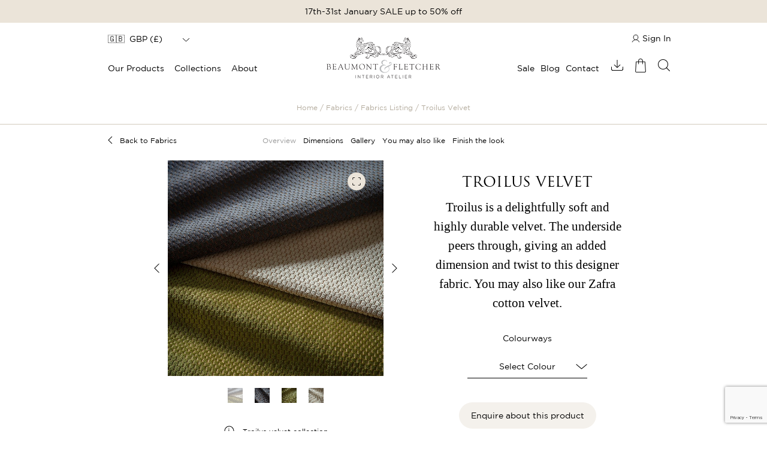

--- FILE ---
content_type: text/html; charset=UTF-8
request_url: https://www.beaumontandfletcher.com/fabric-product/troilus-velvet/
body_size: 16248
content:
<!DOCTYPE html>
<html lang="en-GB" xmlns="http://www.w3.org/1999/xhtml">
<head profile="http://gmpg.org/xfn/11">
	<!-- Google Tag Manager -->
	<script>(function(w, d, s, l, i) {
			w[l] = w[l] || [];
			w[l].push({
				'gtm.start':
					new Date().getTime(), event: 'gtm.js',
			});
			var f = d.getElementsByTagName(s)[0],
				j = d.createElement(s), dl = l != 'dataLayer' ? '&l=' + l : '';
			j.async = true;
			j.src =
				'https://www.googletagmanager.com/gtm.js?id=' + i + dl;
			f.parentNode.insertBefore(j, f);
		})(window, document, 'script', 'dataLayer', 'GTM-NVNPQ3QF');</script>
	<!-- End Google Tag Manager -->

	<meta http-equiv="Content-Type" content="text/html;   charset=UTF-8"/>
	<meta name="viewport" content="width=device-width, minimum-scale=1, maximum-scale=5">
	<link rel="icon" type="image/png" href="https://www.beaumontandfletcher.com/favicon.ico"/>
	<!-- Robs Adobe Fonts account -->
	<!-- <link rel="stylesheet" href="https://use.typekit.net/rai7nos.css"> -->
	<!-- Alex Adobe Fonts account -->
	<link rel="stylesheet" href="https://use.typekit.net/bvi5leu.css">
	<!--	<script type="text/javascript" src="//s7.addthis.com/js/300/addthis_widget.js#pubid=ra-5dc982509454d2f2"></script>-->
	<title>Troilus Velvet | Designer Fabric by Beaumont &amp; Fletcher</title>

	<link rel="alternate" type="application/rss+xml" title="Beaumont &amp; Fletcher RSS Feed" href="https://www.beaumontandfletcher.com/feed/"/>
	<link rel="pingback" href="https://www.beaumontandfletcher.com/xmlrpc.php"/>
			<link rel="alternate" hreflang="en" href="https://www.beaumontandfletcher.com/fabric-product/troilus-velvet/"/>
		<!--[if lt IE 9]>
	<script src="//html5shiv.googlecode.com/svn/trunk/html5.js"></script>
	<![endif]-->
		<script>
		// <! [CDATA [
		/*! loadCSS. [c]2017 Filament Group, Inc. MIT License */
		(function(w) {
			'use strict';
			/* exported loadCSS */
			var loadCSS = function(href, before, media) {
				// Arguments explained:
				// `href` [REQUIRED] is the URL for your CSS file.
				// `before` [OPTIONAL] is the element the script should use as a reference for injecting our stylesheet <link> before
				// By default, loadCSS attempts to inject the link after the last stylesheet or script in the DOM. However, you might desire a more specific location in your document.
				// `media` [OPTIONAL] is the media type or query of the stylesheet. By default it will be 'all'
				var doc = w.document;
				var ss = doc.createElement('link');
				var ref;
				if (before) {
					ref = before;
				} else {
					var refs = (doc.body || doc.getElementsByTagName('head')[0]).childNodes;
					ref = refs[refs.length - 1];
				}
				var sheets = doc.styleSheets;
				ss.rel = 'stylesheet';
				ss.href = href;
				// temporarily set media to something inapplicable to ensure it'll fetch without blocking render
				ss.media = 'only x';
				
				// wait until body is defined before injecting link. This ensures a non-blocking load in IE11.
				function ready(cb) {
					if (doc.body) {
						return cb();
					}
					setTimeout(function() {
						ready(cb);
					});
				}
				
				// Inject link
				// Note: the ternary preserves the existing behavior of "before" argument, but we could choose to change the argument to "after" in a later release and standardize on ref.nextSibling for all refs
				// Note: `insertBefore` is used instead of `appendChild`, for safety re: http://www.paulirish.com/2011/surefire-dom-element-insertion/
				ready(function() {
					ref.parentNode.insertBefore(ss, (before ? ref : ref.nextSibling));
				});
				// A method (exposed on return object for external use) that mimics onload by polling document.styleSheets until it includes the new sheet.
				var onloadcssdefined = function(cb) {
					var resolvedHref = ss.href;
					var i = sheets.length;
					while (i--) {
						if (sheets[i].href === resolvedHref) {
							return cb();
						}
					}
					setTimeout(function() {
						onloadcssdefined(cb);
					});
				};
				
				function loadCB() {
					if (ss.addEventListener) {
						ss.removeEventListener('load', loadCB);
					}
					ss.media = media || 'all';
				}
				
				// once loaded, set link's media back to `all` so that the stylesheet applies once it loads
				if (ss.addEventListener) {
					ss.addEventListener('load', loadCB);
				}
				ss.onloadcssdefined = onloadcssdefined;
				onloadcssdefined(loadCB);
				return ss;
			};
			// commonjs
			if (typeof exports !== 'undefined') {
				exports.loadCSS = loadCSS;
			} else {
				w.loadCSS = loadCSS;
			}
		}(typeof global !== 'undefined' ? global : this));
		loadCSS("");  // load main.css async
		//]]>
	</script>
	<noscript>
		<link href="" async="async" rel="stylesheet">
	</noscript>
	
	<meta name='robots' content='index, follow, max-image-preview:large, max-snippet:-1, max-video-preview:-1' />

	<!-- This site is optimized with the Yoast SEO Premium plugin v20.12 (Yoast SEO v26.6) - https://yoast.com/wordpress/plugins/seo/ -->
	<title>Troilus Velvet | Designer Fabric by Beaumont &amp; Fletcher</title>
	<meta name="description" content="Beaumont &amp; Fletcher&#039;s luxury Troilus velvet is made from the finest natural fibres for superior quality. Explore our designer fabric." />
	<link rel="canonical" href="https://www.beaumontandfletcher.com/fabric-product/troilus-velvet/" />
	<meta property="og:locale" content="en_GB" />
	<meta property="og:type" content="article" />
	<meta property="og:title" content="Troilus Velvet" />
	<meta property="og:description" content="Beaumont &amp; Fletcher&#039;s luxury Troilus velvet is made from the finest natural fibres for superior quality. Explore our designer fabric." />
	<meta property="og:url" content="https://www.beaumontandfletcher.com/fabric-product/troilus-velvet/" />
	<meta property="og:site_name" content="Beaumont &amp; Fletcher" />
	<meta property="article:modified_time" content="2025-06-09T15:10:19+00:00" />
	<meta property="og:image" content="https://www.beaumontandfletcher.com/wp-content/uploads/2019/11/Untitled-design-2024-07-09T143449.359.jpg" />
	<meta property="og:image:width" content="680" />
	<meta property="og:image:height" content="680" />
	<meta property="og:image:type" content="image/jpeg" />
	<meta name="twitter:card" content="summary_large_image" />
	<meta name="twitter:label1" content="Estimated reading time" />
	<meta name="twitter:data1" content="1 minute" />
	<script type="application/ld+json" class="yoast-schema-graph">{"@context":"https://schema.org","@graph":[{"@type":"WebPage","@id":"https://www.beaumontandfletcher.com/fabric-product/troilus-velvet/","url":"https://www.beaumontandfletcher.com/fabric-product/troilus-velvet/","name":"Troilus Velvet | Designer Fabric by Beaumont & Fletcher","isPartOf":{"@id":"https://www.beaumontandfletcher.com/#website"},"primaryImageOfPage":{"@id":"https://www.beaumontandfletcher.com/fabric-product/troilus-velvet/#primaryimage"},"image":{"@id":"https://www.beaumontandfletcher.com/fabric-product/troilus-velvet/#primaryimage"},"thumbnailUrl":"https://www.beaumontandfletcher.com/wp-content/uploads/2019/11/Untitled-design-2024-07-09T143449.359.jpg","datePublished":"2019-11-11T16:50:28+00:00","dateModified":"2025-06-09T15:10:19+00:00","description":"Beaumont & Fletcher's luxury Troilus velvet is made from the finest natural fibres for superior quality. Explore our designer fabric.","breadcrumb":{"@id":"https://www.beaumontandfletcher.com/fabric-product/troilus-velvet/#breadcrumb"},"inLanguage":"en-GB","potentialAction":[{"@type":"ReadAction","target":["https://www.beaumontandfletcher.com/fabric-product/troilus-velvet/"]}]},{"@type":"ImageObject","inLanguage":"en-GB","@id":"https://www.beaumontandfletcher.com/fabric-product/troilus-velvet/#primaryimage","url":"https://www.beaumontandfletcher.com/wp-content/uploads/2019/11/Untitled-design-2024-07-09T143449.359.jpg","contentUrl":"https://www.beaumontandfletcher.com/wp-content/uploads/2019/11/Untitled-design-2024-07-09T143449.359.jpg","width":680,"height":680,"caption":"Swatches of a luxurious velvet with an open weave"},{"@type":"BreadcrumbList","@id":"https://www.beaumontandfletcher.com/fabric-product/troilus-velvet/#breadcrumb","itemListElement":[{"@type":"ListItem","position":1,"name":"Home","item":"https://www.beaumontandfletcher.com/"},{"@type":"ListItem","position":2,"name":"Fabric Products","item":"https://www.beaumontandfletcher.com/fabric-product/"},{"@type":"ListItem","position":3,"name":"Troilus Velvet"}]},{"@type":"WebSite","@id":"https://www.beaumontandfletcher.com/#website","url":"https://www.beaumontandfletcher.com/","name":"Beaumont &amp; Fletcher","description":"Beaumont &amp; Fletcher","potentialAction":[{"@type":"SearchAction","target":{"@type":"EntryPoint","urlTemplate":"https://www.beaumontandfletcher.com/?s={search_term_string}"},"query-input":{"@type":"PropertyValueSpecification","valueRequired":true,"valueName":"search_term_string"}}],"inLanguage":"en-GB"}]}</script>
	<!-- / Yoast SEO Premium plugin. -->


<link rel='dns-prefetch' href='//www.beaumontandfletcher.com' />
<link rel='dns-prefetch' href='//www.googletagmanager.com' />
<style id='wp-img-auto-sizes-contain-inline-css' type='text/css'>
img:is([sizes=auto i],[sizes^="auto," i]){contain-intrinsic-size:3000px 1500px}
/*# sourceURL=wp-img-auto-sizes-contain-inline-css */
</style>
<link rel='stylesheet' id='sbi_styles-css' href='https://www.beaumontandfletcher.com/wp-content/plugins/instagram-feed/css/sbi-styles.min.css' type='text/css' media='all' />
<style id='classic-theme-styles-inline-css' type='text/css'>
/*! This file is auto-generated */
.wp-block-button__link{color:#fff;background-color:#32373c;border-radius:9999px;box-shadow:none;text-decoration:none;padding:calc(.667em + 2px) calc(1.333em + 2px);font-size:1.125em}.wp-block-file__button{background:#32373c;color:#fff;text-decoration:none}
/*# sourceURL=/wp-includes/css/classic-themes.min.css */
</style>
<link rel='stylesheet' id='contact-form-7-css' href='https://www.beaumontandfletcher.com/wp-content/plugins/contact-form-7/includes/css/styles.css' type='text/css' media='all' />
<link rel='stylesheet' id='taxonomy-image-plugin-public-css' href='https://www.beaumontandfletcher.com/wp-content/plugins/taxonomy-images/css/style.css' type='text/css' media='screen' />
<link rel='stylesheet' id='woocommerce-layout-css' href='https://www.beaumontandfletcher.com/wp-content/plugins/woocommerce/assets/css/woocommerce-layout.css' type='text/css' media='all' />
<link rel='stylesheet' id='woocommerce-smallscreen-css' href='https://www.beaumontandfletcher.com/wp-content/plugins/woocommerce/assets/css/woocommerce-smallscreen.css' type='text/css' media='only screen and (max-width: 768px)' />
<link rel='stylesheet' id='woocommerce-general-css' href='https://www.beaumontandfletcher.com/wp-content/plugins/woocommerce/assets/css/woocommerce.css' type='text/css' media='all' />
<style id='woocommerce-inline-inline-css' type='text/css'>
.woocommerce form .form-row .required { visibility: visible; }
/*# sourceURL=woocommerce-inline-inline-css */
</style>
<link rel='stylesheet' id='sm-style-css' href='https://www.beaumontandfletcher.com/wp-content/plugins/wp-show-more/wpsm-style.css' type='text/css' media='all' />
<link rel='stylesheet' id='wpcf7-redirect-script-frontend-css' href='https://www.beaumontandfletcher.com/wp-content/plugins/wpcf7-redirect/build/assets/frontend-script.css' type='text/css' media='all' />
<link rel='stylesheet' id='lity-style-min-css' href='//cdnjs.cloudflare.com/ajax/libs/lity/2.3.1/lity.min.css' async='async' type='text/css' media='all' />
<link rel='stylesheet' id='lity-css' href='https://www.beaumontandfletcher.com/wp-content/themes/beaumont-and-fletcher/assets/js/vendor/lity/lity.min.css#preload' type='text/css' media='all' />
<link rel='stylesheet' id='style-min-css' href='https://www.beaumontandfletcher.com/wp-content/themes/beaumont-and-fletcher/style.min.css' type='text/css' media='all' />
<link rel='stylesheet' id='slick-min-css' href='https://www.beaumontandfletcher.com/wp-content/themes/beaumont-and-fletcher/assets/vendor/slick/slick-1.9.0.min.css' async='async' type='text/css' media='all' />
<link rel='stylesheet' id='splide-css' href='//cdnjs.cloudflare.com/ajax/libs/splidejs/4.1.0/css/splide.min.css' type='text/css' media='' />
<script type="text/javascript" src="https://www.beaumontandfletcher.com/wp-includes/js/jquery/jquery.min.js" id="jquery-core-js"></script>
<script type="text/javascript" src="https://www.beaumontandfletcher.com/wp-includes/js/jquery/jquery-migrate.min.js" id="jquery-migrate-js"></script>
<script type="text/javascript" src="https://www.beaumontandfletcher.com/wp-content/plugins/woocommerce/assets/js/jquery-blockui/jquery.blockUI.min.js" id="wc-jquery-blockui-js" defer="defer" data-wp-strategy="defer"></script>
<script type="text/javascript" id="wc-add-to-cart-js-extra">
/* <![CDATA[ */
var wc_add_to_cart_params = {"ajax_url":"/wp-admin/admin-ajax.php","wc_ajax_url":"/?wc-ajax=%%endpoint%%","i18n_view_cart":"View basket","cart_url":"https://www.beaumontandfletcher.com/basket/","is_cart":"","cart_redirect_after_add":"no"};
//# sourceURL=wc-add-to-cart-js-extra
/* ]]> */
</script>
<script type="text/javascript" src="https://www.beaumontandfletcher.com/wp-content/plugins/woocommerce/assets/js/frontend/add-to-cart.min.js" id="wc-add-to-cart-js" defer="defer" data-wp-strategy="defer"></script>
<script type="text/javascript" src="https://www.beaumontandfletcher.com/wp-content/plugins/woocommerce/assets/js/js-cookie/js.cookie.min.js" id="wc-js-cookie-js" defer="defer" data-wp-strategy="defer"></script>
<script type="text/javascript" id="woocommerce-js-extra">
/* <![CDATA[ */
var woocommerce_params = {"ajax_url":"/wp-admin/admin-ajax.php","wc_ajax_url":"/?wc-ajax=%%endpoint%%","i18n_password_show":"Show password","i18n_password_hide":"Hide password"};
//# sourceURL=woocommerce-js-extra
/* ]]> */
</script>
<script type="text/javascript" src="https://www.beaumontandfletcher.com/wp-content/plugins/woocommerce/assets/js/frontend/woocommerce.min.js" id="woocommerce-js" defer="defer" data-wp-strategy="defer"></script>
<script type="text/javascript" id="WCPAY_ASSETS-js-extra">
/* <![CDATA[ */
var wcpayAssets = {"url":"https://www.beaumontandfletcher.com/wp-content/plugins/woocommerce-payments/dist/"};
//# sourceURL=WCPAY_ASSETS-js-extra
/* ]]> */
</script>

<link rel='shortlink' href='https://www.beaumontandfletcher.com/?p=1201' />
<meta name="generator" content="Site Kit by Google 1.168.0" />	<noscript><style>.woocommerce-product-gallery{ opacity: 1 !important; }</style></noscript>
	<link rel="icon" href="https://www.beaumontandfletcher.com/wp-content/uploads/2023/08/cropped-black-ampersand-32x32.png" sizes="32x32" />
<link rel="icon" href="https://www.beaumontandfletcher.com/wp-content/uploads/2023/08/cropped-black-ampersand-192x192.png" sizes="192x192" />
<link rel="apple-touch-icon" href="https://www.beaumontandfletcher.com/wp-content/uploads/2023/08/cropped-black-ampersand-180x180.png" />
<meta name="msapplication-TileImage" content="https://www.beaumontandfletcher.com/wp-content/uploads/2023/08/cropped-black-ampersand-270x270.png" />

<link rel='stylesheet' id='wc-blocks-style-css' href='https://www.beaumontandfletcher.com/wp-content/plugins/woocommerce/assets/client/blocks/wc-blocks.css' type='text/css' media='all' />
<style id='global-styles-inline-css' type='text/css'>
:root{--wp--preset--aspect-ratio--square: 1;--wp--preset--aspect-ratio--4-3: 4/3;--wp--preset--aspect-ratio--3-4: 3/4;--wp--preset--aspect-ratio--3-2: 3/2;--wp--preset--aspect-ratio--2-3: 2/3;--wp--preset--aspect-ratio--16-9: 16/9;--wp--preset--aspect-ratio--9-16: 9/16;--wp--preset--color--black: #000000;--wp--preset--color--cyan-bluish-gray: #abb8c3;--wp--preset--color--white: #ffffff;--wp--preset--color--pale-pink: #f78da7;--wp--preset--color--vivid-red: #cf2e2e;--wp--preset--color--luminous-vivid-orange: #ff6900;--wp--preset--color--luminous-vivid-amber: #fcb900;--wp--preset--color--light-green-cyan: #7bdcb5;--wp--preset--color--vivid-green-cyan: #00d084;--wp--preset--color--pale-cyan-blue: #8ed1fc;--wp--preset--color--vivid-cyan-blue: #0693e3;--wp--preset--color--vivid-purple: #9b51e0;--wp--preset--gradient--vivid-cyan-blue-to-vivid-purple: linear-gradient(135deg,rgb(6,147,227) 0%,rgb(155,81,224) 100%);--wp--preset--gradient--light-green-cyan-to-vivid-green-cyan: linear-gradient(135deg,rgb(122,220,180) 0%,rgb(0,208,130) 100%);--wp--preset--gradient--luminous-vivid-amber-to-luminous-vivid-orange: linear-gradient(135deg,rgb(252,185,0) 0%,rgb(255,105,0) 100%);--wp--preset--gradient--luminous-vivid-orange-to-vivid-red: linear-gradient(135deg,rgb(255,105,0) 0%,rgb(207,46,46) 100%);--wp--preset--gradient--very-light-gray-to-cyan-bluish-gray: linear-gradient(135deg,rgb(238,238,238) 0%,rgb(169,184,195) 100%);--wp--preset--gradient--cool-to-warm-spectrum: linear-gradient(135deg,rgb(74,234,220) 0%,rgb(151,120,209) 20%,rgb(207,42,186) 40%,rgb(238,44,130) 60%,rgb(251,105,98) 80%,rgb(254,248,76) 100%);--wp--preset--gradient--blush-light-purple: linear-gradient(135deg,rgb(255,206,236) 0%,rgb(152,150,240) 100%);--wp--preset--gradient--blush-bordeaux: linear-gradient(135deg,rgb(254,205,165) 0%,rgb(254,45,45) 50%,rgb(107,0,62) 100%);--wp--preset--gradient--luminous-dusk: linear-gradient(135deg,rgb(255,203,112) 0%,rgb(199,81,192) 50%,rgb(65,88,208) 100%);--wp--preset--gradient--pale-ocean: linear-gradient(135deg,rgb(255,245,203) 0%,rgb(182,227,212) 50%,rgb(51,167,181) 100%);--wp--preset--gradient--electric-grass: linear-gradient(135deg,rgb(202,248,128) 0%,rgb(113,206,126) 100%);--wp--preset--gradient--midnight: linear-gradient(135deg,rgb(2,3,129) 0%,rgb(40,116,252) 100%);--wp--preset--font-size--small: 13px;--wp--preset--font-size--medium: 20px;--wp--preset--font-size--large: 36px;--wp--preset--font-size--x-large: 42px;--wp--preset--spacing--20: 0.44rem;--wp--preset--spacing--30: 0.67rem;--wp--preset--spacing--40: 1rem;--wp--preset--spacing--50: 1.5rem;--wp--preset--spacing--60: 2.25rem;--wp--preset--spacing--70: 3.38rem;--wp--preset--spacing--80: 5.06rem;--wp--preset--shadow--natural: 6px 6px 9px rgba(0, 0, 0, 0.2);--wp--preset--shadow--deep: 12px 12px 50px rgba(0, 0, 0, 0.4);--wp--preset--shadow--sharp: 6px 6px 0px rgba(0, 0, 0, 0.2);--wp--preset--shadow--outlined: 6px 6px 0px -3px rgb(255, 255, 255), 6px 6px rgb(0, 0, 0);--wp--preset--shadow--crisp: 6px 6px 0px rgb(0, 0, 0);}:where(.is-layout-flex){gap: 0.5em;}:where(.is-layout-grid){gap: 0.5em;}body .is-layout-flex{display: flex;}.is-layout-flex{flex-wrap: wrap;align-items: center;}.is-layout-flex > :is(*, div){margin: 0;}body .is-layout-grid{display: grid;}.is-layout-grid > :is(*, div){margin: 0;}:where(.wp-block-columns.is-layout-flex){gap: 2em;}:where(.wp-block-columns.is-layout-grid){gap: 2em;}:where(.wp-block-post-template.is-layout-flex){gap: 1.25em;}:where(.wp-block-post-template.is-layout-grid){gap: 1.25em;}.has-black-color{color: var(--wp--preset--color--black) !important;}.has-cyan-bluish-gray-color{color: var(--wp--preset--color--cyan-bluish-gray) !important;}.has-white-color{color: var(--wp--preset--color--white) !important;}.has-pale-pink-color{color: var(--wp--preset--color--pale-pink) !important;}.has-vivid-red-color{color: var(--wp--preset--color--vivid-red) !important;}.has-luminous-vivid-orange-color{color: var(--wp--preset--color--luminous-vivid-orange) !important;}.has-luminous-vivid-amber-color{color: var(--wp--preset--color--luminous-vivid-amber) !important;}.has-light-green-cyan-color{color: var(--wp--preset--color--light-green-cyan) !important;}.has-vivid-green-cyan-color{color: var(--wp--preset--color--vivid-green-cyan) !important;}.has-pale-cyan-blue-color{color: var(--wp--preset--color--pale-cyan-blue) !important;}.has-vivid-cyan-blue-color{color: var(--wp--preset--color--vivid-cyan-blue) !important;}.has-vivid-purple-color{color: var(--wp--preset--color--vivid-purple) !important;}.has-black-background-color{background-color: var(--wp--preset--color--black) !important;}.has-cyan-bluish-gray-background-color{background-color: var(--wp--preset--color--cyan-bluish-gray) !important;}.has-white-background-color{background-color: var(--wp--preset--color--white) !important;}.has-pale-pink-background-color{background-color: var(--wp--preset--color--pale-pink) !important;}.has-vivid-red-background-color{background-color: var(--wp--preset--color--vivid-red) !important;}.has-luminous-vivid-orange-background-color{background-color: var(--wp--preset--color--luminous-vivid-orange) !important;}.has-luminous-vivid-amber-background-color{background-color: var(--wp--preset--color--luminous-vivid-amber) !important;}.has-light-green-cyan-background-color{background-color: var(--wp--preset--color--light-green-cyan) !important;}.has-vivid-green-cyan-background-color{background-color: var(--wp--preset--color--vivid-green-cyan) !important;}.has-pale-cyan-blue-background-color{background-color: var(--wp--preset--color--pale-cyan-blue) !important;}.has-vivid-cyan-blue-background-color{background-color: var(--wp--preset--color--vivid-cyan-blue) !important;}.has-vivid-purple-background-color{background-color: var(--wp--preset--color--vivid-purple) !important;}.has-black-border-color{border-color: var(--wp--preset--color--black) !important;}.has-cyan-bluish-gray-border-color{border-color: var(--wp--preset--color--cyan-bluish-gray) !important;}.has-white-border-color{border-color: var(--wp--preset--color--white) !important;}.has-pale-pink-border-color{border-color: var(--wp--preset--color--pale-pink) !important;}.has-vivid-red-border-color{border-color: var(--wp--preset--color--vivid-red) !important;}.has-luminous-vivid-orange-border-color{border-color: var(--wp--preset--color--luminous-vivid-orange) !important;}.has-luminous-vivid-amber-border-color{border-color: var(--wp--preset--color--luminous-vivid-amber) !important;}.has-light-green-cyan-border-color{border-color: var(--wp--preset--color--light-green-cyan) !important;}.has-vivid-green-cyan-border-color{border-color: var(--wp--preset--color--vivid-green-cyan) !important;}.has-pale-cyan-blue-border-color{border-color: var(--wp--preset--color--pale-cyan-blue) !important;}.has-vivid-cyan-blue-border-color{border-color: var(--wp--preset--color--vivid-cyan-blue) !important;}.has-vivid-purple-border-color{border-color: var(--wp--preset--color--vivid-purple) !important;}.has-vivid-cyan-blue-to-vivid-purple-gradient-background{background: var(--wp--preset--gradient--vivid-cyan-blue-to-vivid-purple) !important;}.has-light-green-cyan-to-vivid-green-cyan-gradient-background{background: var(--wp--preset--gradient--light-green-cyan-to-vivid-green-cyan) !important;}.has-luminous-vivid-amber-to-luminous-vivid-orange-gradient-background{background: var(--wp--preset--gradient--luminous-vivid-amber-to-luminous-vivid-orange) !important;}.has-luminous-vivid-orange-to-vivid-red-gradient-background{background: var(--wp--preset--gradient--luminous-vivid-orange-to-vivid-red) !important;}.has-very-light-gray-to-cyan-bluish-gray-gradient-background{background: var(--wp--preset--gradient--very-light-gray-to-cyan-bluish-gray) !important;}.has-cool-to-warm-spectrum-gradient-background{background: var(--wp--preset--gradient--cool-to-warm-spectrum) !important;}.has-blush-light-purple-gradient-background{background: var(--wp--preset--gradient--blush-light-purple) !important;}.has-blush-bordeaux-gradient-background{background: var(--wp--preset--gradient--blush-bordeaux) !important;}.has-luminous-dusk-gradient-background{background: var(--wp--preset--gradient--luminous-dusk) !important;}.has-pale-ocean-gradient-background{background: var(--wp--preset--gradient--pale-ocean) !important;}.has-electric-grass-gradient-background{background: var(--wp--preset--gradient--electric-grass) !important;}.has-midnight-gradient-background{background: var(--wp--preset--gradient--midnight) !important;}.has-small-font-size{font-size: var(--wp--preset--font-size--small) !important;}.has-medium-font-size{font-size: var(--wp--preset--font-size--medium) !important;}.has-large-font-size{font-size: var(--wp--preset--font-size--large) !important;}.has-x-large-font-size{font-size: var(--wp--preset--font-size--x-large) !important;}
/*# sourceURL=global-styles-inline-css */
</style>
<link rel='stylesheet' id='wc-stripe-blocks-checkout-style-css' href='https://www.beaumontandfletcher.com/wp-content/plugins/woocommerce-gateway-stripe/build/upe-blocks.css' type='text/css' media='all' />
</head>
<body class="wp-singular fabric-product-template-default single single-fabric-product postid-1201 wp-theme-beaumont-and-fletcher theme-beaumont-and-fletcher woocommerce-no-js">
<!-- Google Tag Manager (noscript) -->
<noscript>
	<iframe src="https://www.googletagmanager.com/ns.html?id=GTM-NVNPQ3QF"
	        height="0" width="0" style="display:none;visibility:hidden"></iframe>
</noscript>
<!-- End Google Tag Manager (noscript) -->


<header class="content">
	<!-- Header Main Section -->
			<div class="header-shop-message-link  ">
			<a href="https://www.beaumontandfletcher.com/sale-january2026/">17th-31st January SALE up to 50% off</a>
		</div>
		</div>

	<div class="main-header clearfix">
		<div class="mobile-burger-outer-container show-on-responsive">
			<div class="mobile-burger-holder">
				<span class="line"></span>
				<span class="line"></span>
				<span class="line"></span>
			</div> <!-- sticky-burger-holder Ends -->
		</div> <!-- sticky-burger-outer-container Ends -->

		<div class="top-menu-split-container">
			<div class="header-country-switcher">
				<div class="hcs-wrapper">
					<div class="widget "><div class="wc-price-based-country wc-price-based-country-refresh-area" data-area="widget" data-id="7e2b9e976d4ffdbba7108ba5fad0f648" data-options="{&quot;instance&quot;:{&quot;currency_display_style&quot;:&quot;[code] ([symbol])&quot;,&quot;title&quot;:&quot;&quot;,&quot;flag&quot;:&quot;1&quot;},&quot;id&quot;:&quot;wcpbc_currency_switcher&quot;}"><select form="wcpbc-widget-country-switcher-form" onchange="document.getElementById('wcpbc-widget-country-switcher-input').value=this.value;this.form.submit();" class="wcpbc-currency-switcher currency-switcher wp-exclude-emoji ">
			<option class="wp-exclude-emoji" data-currency="EUR" value="AX"  >
							🇪🇺&nbsp;
						EUR&nbsp;(&euro;)		</option>
			<option class="wp-exclude-emoji" data-currency="GBP" value="GB"  selected='selected' >
							🇬🇧&nbsp;
						GBP&nbsp;(&pound;)		</option>
			<option class="wp-exclude-emoji" data-currency="USD" value="US"  >
							🇺🇸&nbsp;
						USD&nbsp;(US&#036;)		</option>
	</select>
</div></div>				</div>
			</div>
			<div class="menu-top-menu-container"><ul id="menu-top-menu" class="menu"><li class="desk-tier-0-has-child menu-item menu-item-type-post_type menu-item-object-page menu-item-has-children"><a class=" " href="https://www.beaumontandfletcher.com/our-products/"> Our Products</a>
<div class='sub-menu-wrap'><ul class='sub-menu'>
<li class="desk-tier-1-has-child menu-item menu-item-type-post_type menu-item-object-page menu-item-has-children"><a class=" " href="https://www.beaumontandfletcher.com/furniture/"> Furniture</a>
	<div class='sub-menu-wrap'><ul class='sub-menu'>
<li class="desk-tier-2  first-drop menu-item menu-item-type-post_type menu-item-object-page"><a class=" " href="https://www.beaumontandfletcher.com/furniture/"> View Furniture</a></li>
<li class="desk-tier-2  menu-item menu-item-type-post_type menu-item-object-page"><a class=" " href="https://www.beaumontandfletcher.com/furniture/sofas/"> Sofas</a></li>
<li class="desk-tier-2  menu-item menu-item-type-post_type menu-item-object-page"><a class=" " href="https://www.beaumontandfletcher.com/furniture/chairs/"> Chairs</a></li>
<li class="desk-tier-2  menu-item menu-item-type-post_type menu-item-object-page"><a class=" " href="https://www.beaumontandfletcher.com/furniture/bespoke-headboards/"> Headboards</a></li>
<li class="desk-tier-2  menu-item menu-item-type-post_type menu-item-object-page"><a class=" " href="https://www.beaumontandfletcher.com/furniture/tables/"> Tables</a></li>
<li class="desk-tier-2  menu-item menu-item-type-post_type menu-item-object-page"><a class=" " href="https://www.beaumontandfletcher.com/furniture/footstools/"> Footstools</a></li>
<li class="desk-tier-2  menu-item menu-item-type-post_type menu-item-object-page"><a class=" " href="https://www.beaumontandfletcher.com/furniture/dining-chairs-barstools/"> Dining Chairs &#038; Barstools</a></li>
<li class="desk-tier-2  menu-item menu-item-type-post_type menu-item-object-page"><a class=" " href="https://www.beaumontandfletcher.com/all-furniture-products/"> All Furniture Products</a></li>
	</ul></div>
</li>
<li class="desk-tier-1-has-child menu-item menu-item-type-post_type menu-item-object-page menu-item-has-children"><a class=" " href="https://www.beaumontandfletcher.com/fabrics/"> Fabrics</a>
	<div class='sub-menu-wrap'><ul class='sub-menu'>
<li class="desk-tier-2  menu-item menu-item-type-post_type menu-item-object-page"><a class=" " href="https://www.beaumontandfletcher.com/fabrics/"> All Fabrics</a></li>
	</ul></div>
</li>
<li class="desk-tier-1-has-child menu-item menu-item-type-post_type menu-item-object-page menu-item-has-children"><a class=" " href="https://www.beaumontandfletcher.com/embroidery/"> Hand Embroidery</a>
	<div class='sub-menu-wrap'><ul class='sub-menu'>
<li class="desk-tier-2  first-drop menu-item menu-item-type-post_type menu-item-object-page"><a class=" " href="https://www.beaumontandfletcher.com/embroidery/"> View Embroidery</a></li>
<li class="desk-tier-2  menu-item menu-item-type-post_type menu-item-object-page"><a class=" " href="https://www.beaumontandfletcher.com/embroidery/couture-fabrics/"> Embroidery Designs</a></li>
<li class="desk-tier-2  menu-item menu-item-type-post_type menu-item-object-page"><a class=" " href="https://www.beaumontandfletcher.com/embroidery/embroidered-couture-cushions/"> Embroidered Cushions</a></li>
<li class="desk-tier-2  menu-item menu-item-type-post_type menu-item-object-page"><a class=" " href="https://www.beaumontandfletcher.com/embroidery/couture-chairbacks/"> Chairbacks</a></li>
<li class="desk-tier-2  menu-item menu-item-type-post_type menu-item-object-page"><a class=" " href="https://www.beaumontandfletcher.com/embroidery/bespoke-headboards/"> Headboards</a></li>
<li class="desk-tier-2  menu-item menu-item-type-post_type menu-item-object-page"><a class=" " href="https://www.beaumontandfletcher.com/embroidery/embroidered-art/"> Embroidered Art</a></li>
<li class="desk-tier-2  menu-item menu-item-type-post_type menu-item-object-page"><a class=" " href="https://www.beaumontandfletcher.com/embroidery/couture-tie-backs/"> Tie Backs</a></li>
<li class="desk-tier-2  menu-item menu-item-type-post_type menu-item-object-page"><a class=" " href="https://www.beaumontandfletcher.com/embroidery/couture-key-tassels/"> Key Tassels</a></li>
<li class="desk-tier-2  menu-item menu-item-type-post_type menu-item-object-page"><a class=" " href="https://www.beaumontandfletcher.com/embroidery/trimmings/"> Trimmings</a></li>
	</ul></div>
</li>
<li class="desk-tier-1-has-child menu-item menu-item-type-post_type menu-item-object-page menu-item-has-children"><a class=" " href="https://www.beaumontandfletcher.com/accessories/lights/"> Lights</a>
	<div class='sub-menu-wrap'><ul class='sub-menu'>
<li class="desk-tier-2  menu-item menu-item-type-post_type menu-item-object-page"><a class=" " href="https://www.beaumontandfletcher.com/accessories/lights/"> All Lights</a></li>
	</ul></div>
</li>
<li class="desk-tier-1-has-child menu-item menu-item-type-post_type menu-item-object-page menu-item-has-children"><a class=" " href="https://www.beaumontandfletcher.com/accessories/bespoke-ornate-mirrors/"> Ornate Mirrors</a>
	<div class='sub-menu-wrap'><ul class='sub-menu'>
<li class="desk-tier-2  menu-item menu-item-type-post_type menu-item-object-page"><a class=" " href="https://www.beaumontandfletcher.com/accessories/bespoke-ornate-mirrors/"> All Mirrors</a></li>
	</ul></div>
</li>
</ul></div>
</li>
<li class="desk-tier-0-has-child menu-item menu-item-type-post_type menu-item-object-page menu-item-has-children"><a class=" " href="https://www.beaumontandfletcher.com/inspiration/collections/"> Collections</a>
<div class='sub-menu-wrap'><ul class='sub-menu'>
<li class="desk-tier-1-has-child first-drop menu-item menu-item-type-post_type menu-item-object-page menu-item-has-children"><a class=" " href="https://www.beaumontandfletcher.com/inspiration/collections/"> View Collections</a>
	<div class='sub-menu-wrap'><ul class='sub-menu'>
<li class="desk-tier-2  menu-item menu-item-type-post_type menu-item-object-collection"><a class=" " href="https://www.beaumontandfletcher.com/collection/art-deco/"> Art Deco</a></li>
<li class="desk-tier-2  menu-item menu-item-type-post_type menu-item-object-collection"><a class=" " href="https://www.beaumontandfletcher.com/collection/luxury-headboards/"> Bespoke Headboards</a></li>
<li class="desk-tier-2  menu-item menu-item-type-post_type menu-item-object-collection"><a class=" " href="https://www.beaumontandfletcher.com/collection/bespoke-sofas/"> Bespoke Sofas</a></li>
<li class="desk-tier-2  menu-item menu-item-type-post_type menu-item-object-collection"><a class=" " href="https://www.beaumontandfletcher.com/collection/kyma/"> Flame Stitch</a></li>
<li class="desk-tier-2  menu-item menu-item-type-post_type menu-item-object-collection"><a class=" " href="https://www.beaumontandfletcher.com/collection/ornate-mirrors/"> Ornate mirrors</a></li>
<li class="desk-tier-2  menu-item menu-item-type-post_type menu-item-object-collection"><a class=" " href="https://www.beaumontandfletcher.com/collection/rockefeller-embroidery/"> Rockefeller Embroidery</a></li>
<li class="desk-tier-2  menu-item menu-item-type-post_type menu-item-object-collection"><a class=" " href="https://www.beaumontandfletcher.com/collection/silk-velvet/"> Silk Velvet</a></li>
	</ul></div>
</li>
</ul></div>
</li>
<li class="desk-tier-0-has-child menu-item menu-item-type-post_type menu-item-object-page menu-item-has-children"><a class=" " href="https://www.beaumontandfletcher.com/about/"> About</a>
<div class='sub-menu-wrap'><ul class='sub-menu'>
<li class="desk-tier-1-has-child first-drop menu-item menu-item-type-post_type menu-item-object-page menu-item-has-children"><a class=" " href="https://www.beaumontandfletcher.com/about/"> View About us</a>
	<div class='sub-menu-wrap'><ul class='sub-menu'>
<li class="desk-tier-2  menu-item menu-item-type-post_type menu-item-object-page"><a class=" " href="https://www.beaumontandfletcher.com/about/company-history/"> Company History</a></li>
<li class="desk-tier-2  menu-item menu-item-type-post_type menu-item-object-page"><a class=" " href="https://www.beaumontandfletcher.com/about/our-vision-values/"> Our Vision &#038; Values</a></li>
<li class="desk-tier-2  menu-item menu-item-type-post_type menu-item-object-page"><a class=" " href="https://www.beaumontandfletcher.com/about/our-people/"> Our Team</a></li>
<li class="desk-tier-2  menu-item menu-item-type-post_type menu-item-object-page"><a class=" " href="https://www.beaumontandfletcher.com/about/bespoke-service/"> Bespoke Service</a></li>
<li class="desk-tier-2  menu-item menu-item-type-post_type menu-item-object-page"><a class=" " href="https://www.beaumontandfletcher.com/about/design-process/"> Design Process</a></li>
<li class="desk-tier-2  menu-item menu-item-type-post_type menu-item-object-page"><a class=" " href="https://www.beaumontandfletcher.com/about/craftsmanship/"> Craftsmanship</a></li>
<li class="desk-tier-2  menu-item menu-item-type-post_type menu-item-object-page"><a class=" " href="https://www.beaumontandfletcher.com/about/careers/"> Careers</a></li>
	</ul></div>
</li>
</ul></div>
</li>
</ul><ul class="top-menu-right-holder"><li class="desk-tier-0  menu-item menu-item-type-post_type menu-item-object-page"><a class=" " href="https://www.beaumontandfletcher.com/sale-january2026/"> Sale</a></li>
<li class="desk-tier-0  menu-item menu-item-type-post_type menu-item-object-page"><a class=" " href="https://www.beaumontandfletcher.com/blog/"> Blog</a></li>
<li class="desk-tier-0-has-child menu-item menu-item-type-post_type menu-item-object-page menu-item-has-children"><a class=" " href="https://www.beaumontandfletcher.com/contact/"> Contact</a>
<div class='sub-menu-wrap'><ul class='sub-menu'>
<li class="desk-tier-1  menu-item menu-item-type-post_type menu-item-object-page"><a class=" " href="https://www.beaumontandfletcher.com/contact/"> Showroom</a></li>
<li class="desk-tier-1  menu-item menu-item-type-post_type menu-item-object-page"><a class=" " href="https://www.beaumontandfletcher.com/about/partners/"> Partners</a></li>
</ul></div>
</li>
</ul></div>		</div> <!-- top-menu-split-container Ends -->

		<div class="logo-container">
			<div class="logo-holder">
				<a href="https://www.beaumontandfletcher.com">
					<img class="main-desk"
					     src="https://www.beaumontandfletcher.com/wp-content/themes/beaumont-and-fletcher/assets/img/logo.png"
					     alt="Beaumont &amp; Fletcher"
					     title="Beaumont &amp; Fletcher" width="270" height="96">
					<img class="small-desk"
					     src="https://www.beaumontandfletcher.com/wp-content/themes/beaumont-and-fletcher/assets/img/main-logo-small-desk.png"
					     alt="Beaumont &amp; Fletcher"
					     title="Beaumont &amp; Fletcher" width="190" height="68">
					<img class="mobile-desk"
					     src="https://www.beaumontandfletcher.com/wp-content/themes/beaumont-and-fletcher/assets/img/mobile-logo.png"
					     alt="Beaumont &amp; Fletcher"
					     title="Beaumont &amp; Fletcher" width="160" height="57">
				</a>
			</div> <!-- logo-holder Ends -->
		</div> <!-- logo-container Ends -->

		<div class="header-sub-links-container">
			<ul>
				<li class="hide-on-responsive">
					<span class="download-icon">
						<img src="https://www.beaumontandfletcher.com/wp-content/themes/beaumont-and-fletcher/assets/img/black-download-icon.png"
						     alt="Beaumont &amp; Fletcher"
						     title="Beaumont &amp; Fletcher"
						     width="24px"
						     height="24px">
					</span>
					<!-- Sub Links Download Dropdown -->
					<div class="header-download-container">
						<div class="header-download-holder">
							<ul>
								<li>
									<a href="https://www.beaumontandfletcher.com/download-a-brochure/">
										Download brochures & price lists
									</a>
								</li>
							</ul>
						</div> <!-- header-download-holder Ends -->
					</div> <!-- header-download-container Ends -->
				</li>
				<li>
					<a href="https://www.beaumontandfletcher.com/basket/" class="basket-icon">
						<img class=""
						     src="https://www.beaumontandfletcher.com/wp-content/themes/beaumont-and-fletcher/assets/img/basket-icon.png"
						     alt="Beaumont &amp; Fletcher"
						     title="Beaumont &amp; Fletcher"
						     width="18px"
						     height="24px">
											</a>
				</li>
				<li>
					<div class="search-trigger">
						<img class="open-icon"
						     src="https://www.beaumontandfletcher.com/wp-content/themes/beaumont-and-fletcher/assets/img/black-search-icon.png"
						     alt="Beaumont &amp; Fletcher"
						     title="Beaumont &amp; Fletcher"
						     width="24px"
						     height="24px">
						<img class="close-icon"
						     src="https://www.beaumontandfletcher.com/wp-content/themes/beaumont-and-fletcher/assets/img/close-search.png"
						     alt="Beaumont &amp; Fletcher"
						     title="Beaumont &amp; Fletcher"
						     width="24px"
						     height="24px">
					</div>
				</li>
				<li class="hide-on-responsive">
					<a href="https://www.beaumontandfletcher.com/my-account/" class="header-sign-in-link">
						<img class=""
						     src="https://www.beaumontandfletcher.com/wp-content/themes/beaumont-and-fletcher/assets/img/sign-in-icon.svg"
						     alt="Beaumont &amp; Fletcher"
						     title="Beaumont &amp; Fletcher"
						     width="14px"
						     height="14px">
						<div>
															Sign In
													</div>
					</a>
				</li>
			</ul>
		</div> <!-- header-sub-links-container Ends -->
	</div> <!-- main-header Ends -->

	<div class="trigger-sticky"></div>
	<div class="menu-dropdown-back-container"></div>

	<!-- Sticky Header Section -->
	<div class="sticky-header-container">
		<div class="sticky-header-inner-container">
			<div class="sticky-burger-outer-container">
				<div class="sticky-burger-holder">
					<span class="line"></span>
					<span class="line"></span>
					<span class="line"></span>
				</div> <!-- sticky-burger-holder Ends -->
			</div> <!-- sticky-burger-outer-container Ends -->

			<div class="sticky-logo-container show-on-responsive">
				<a href="https://www.beaumontandfletcher.com">
					<img src="https://www.beaumontandfletcher.com/wp-content/themes/beaumont-and-fletcher/assets/img/sticky-new-main-logo-1.png"
					     alt="Beaumont &amp; Fletcher"
					     title="Beaumont &amp; Fletcher"
					     width="224px"
					     height="40px">
				</a>
			</div> <!-- sticky-logo-container Ends -->

			<div class="sticky-logo-text-container hide-on-responsive">
				<a href="https://www.beaumontandfletcher.com">
					<img src="https://www.beaumontandfletcher.com/wp-content/themes/beaumont-and-fletcher/assets/img/sticky-new-main-logo.png"
					     alt="Beaumont &amp; Fletcher"
					     title="Beaumont &amp; Fletcher"
					     width="224px"
					     height="40px">
				</a>
			</div> <!-- sticky-logo-text-container Ends -->

			<div class="sticky-sub-links-container">
				<ul>
					<li class="hide-on-responsive">
						<span class="download-icon">
							<img src="https://www.beaumontandfletcher.com/wp-content/themes/beaumont-and-fletcher/assets/img/black-download-icon.png"
							     alt="Beaumont &amp; Fletcher"
							     title="Beaumont &amp; Fletcher"
							     width="24px"
							     height="24px">
						</span>

						<!-- Sub Links Download Dropdown -->
						<div class="sticky-header-download-container">
							<div class="sticky-header-download-holder">
								<ul>
									<li>
										<a href="https://www.beaumontandfletcher.com/download-a-brochure/">
											Download brochures & price lists
										</a>
									</li>
								</ul>
							</div> <!-- header-download-holder Ends -->
						</div> <!-- header-download-container Ends -->
					</li>
					<li>
						<a href="https://www.beaumontandfletcher.com/basket/" class="basket-icon">
							<img class=""
							     src="https://www.beaumontandfletcher.com/wp-content/themes/beaumont-and-fletcher/assets/img/basket-icon.png"
							     alt="Beaumont &amp; Fletcher"
							     title="Beaumont &amp; Fletcher"
							     width="18px"
							     height="24px">
													</a>
					</li>
					<li>
						<div class="search-trigger">
							<img class="open-icon"
							     src="https://www.beaumontandfletcher.com/wp-content/themes/beaumont-and-fletcher/assets/img/black-search-icon.png"
							     alt="Beaumont &amp; Fletcher"
							     title="Beaumont &amp; Fletcher"
							     width="24px"
							     height="24px">
							<img class="close-icon"
							     src="https://www.beaumontandfletcher.com/wp-content/themes/beaumont-and-fletcher/assets/img/close-search.png"
							     alt="Beaumont &amp; Fletcher"
							     title="Beaumont &amp; Fletcher"
							     width="24px"
							     height="24px">
						</div>
					</li>
					<li class="hide-on-responsive">
						<a href="https://www.beaumontandfletcher.com/my-account/" class="header-sign-in-link">
							<img class=""
							     src="https://www.beaumontandfletcher.com/wp-content/themes/beaumont-and-fletcher/assets/img/sign-in-icon.svg"
							     alt="Beaumont &amp; Fletcher"
							     title="Beaumont &amp; Fletcher"
							     width="14px"
							     height="14px">
							<div>
																	Sign In
															</div>
						</a>
					</li>
				</ul>
			</div> <!-- sticky-sub-links-container Ends -->
		</div> <!-- sticky-header-inner-container Ends -->
	</div> <!-- sticky-header-container Ends -->

	<div class="sticky-menu-flyout-container">
		<div class="close-sticky-holder">
			<img src="https://www.beaumontandfletcher.com/wp-content/themes/beaumont-and-fletcher/assets/img/black-x-icon.png"
			     width="24px"
			     height="24px"
			     alt="Beaumont &amp; Fletcher"
			     title="Beaumont &amp; Fletcher">
		</div> <!-- close-sticky-holder Ends -->
		<div class="sticky-logo-container show-on-responsive">
			<a href="https://www.beaumontandfletcher.com">
				<img src="https://www.beaumontandfletcher.com/wp-content/themes/beaumont-and-fletcher/assets/img/sticky-new-main-logo-1.png"
				     alt="Beaumont &amp; Fletcher"
				     title="Beaumont &amp; Fletcher"
				     width="224px"
				     height="40px">
			</a>
		</div> <!-- sticky-logo-container Ends -->
		<div class="sticky-menu-holder">
			<div class="menu-top-menu-container"><ul id="menu-top-menu-1" class="menu"><li class="tier-0"><span class="menu-title-tier-0 has-child-children">Our Products</span><div class="dropdown-sticky-icon"></div>
<ul class="sub-menu">
<li class="tier-1"><span class="menu-title-tier-1">Furniture</span><div class="dropdown-sticky-icon"></div>
	<ul class="sub-menu">
<li class="tier-2"><a href="https://www.beaumontandfletcher.com/furniture/"> View Furniture</a></li>
<li class="tier-2"><a href="https://www.beaumontandfletcher.com/furniture/sofas/"> Sofas</a></li>
<li class="tier-2"><a href="https://www.beaumontandfletcher.com/furniture/chairs/"> Chairs</a></li>
<li class="tier-2"><a href="https://www.beaumontandfletcher.com/furniture/bespoke-headboards/"> Headboards</a></li>
<li class="tier-2"><a href="https://www.beaumontandfletcher.com/furniture/tables/"> Tables</a></li>
<li class="tier-2"><a href="https://www.beaumontandfletcher.com/furniture/footstools/"> Footstools</a></li>
<li class="tier-2"><a href="https://www.beaumontandfletcher.com/furniture/dining-chairs-barstools/"> Dining Chairs &#038; Barstools</a></li>
<li class="tier-2"><a href="https://www.beaumontandfletcher.com/all-furniture-products/"> All Furniture Products</a></li>
	</ul>
</li>
<li class="tier-1"><span class="menu-title-tier-1">Fabrics</span><div class="dropdown-sticky-icon"></div>
	<ul class="sub-menu">
<li class="tier-2"><a href="https://www.beaumontandfletcher.com/fabrics/"> All Fabrics</a></li>
	</ul>
</li>
<li class="tier-1"><span class="menu-title-tier-1">Hand Embroidery</span><div class="dropdown-sticky-icon"></div>
	<ul class="sub-menu">
<li class="tier-2"><a href="https://www.beaumontandfletcher.com/embroidery/"> View Embroidery</a></li>
<li class="tier-2"><a href="https://www.beaumontandfletcher.com/embroidery/couture-fabrics/"> Embroidery Designs</a></li>
<li class="tier-2"><a href="https://www.beaumontandfletcher.com/embroidery/embroidered-couture-cushions/"> Embroidered Cushions</a></li>
<li class="tier-2"><a href="https://www.beaumontandfletcher.com/embroidery/couture-chairbacks/"> Chairbacks</a></li>
<li class="tier-2"><a href="https://www.beaumontandfletcher.com/embroidery/bespoke-headboards/"> Headboards</a></li>
<li class="tier-2"><a href="https://www.beaumontandfletcher.com/embroidery/embroidered-art/"> Embroidered Art</a></li>
<li class="tier-2"><a href="https://www.beaumontandfletcher.com/embroidery/couture-tie-backs/"> Tie Backs</a></li>
<li class="tier-2"><a href="https://www.beaumontandfletcher.com/embroidery/couture-key-tassels/"> Key Tassels</a></li>
<li class="tier-2"><a href="https://www.beaumontandfletcher.com/embroidery/trimmings/"> Trimmings</a></li>
	</ul>
</li>
<li class="tier-1"><span class="menu-title-tier-1">Lights</span><div class="dropdown-sticky-icon"></div>
	<ul class="sub-menu">
<li class="tier-2"><a href="https://www.beaumontandfletcher.com/accessories/lights/"> All Lights</a></li>
	</ul>
</li>
<li class="tier-1"><span class="menu-title-tier-1">Ornate Mirrors</span><div class="dropdown-sticky-icon"></div>
	<ul class="sub-menu">
<li class="tier-2"><a href="https://www.beaumontandfletcher.com/accessories/bespoke-ornate-mirrors/"> All Mirrors</a></li>
	</ul>
</li>
</ul>
</li>
<li class="tier-0"><span class="menu-title-tier-0 has-child-children">Collections</span><div class="dropdown-sticky-icon"></div>
<ul class="sub-menu">
<li class="tier-1"><span class="menu-title-tier-1">View Collections</span><div class="dropdown-sticky-icon"></div>
	<ul class="sub-menu">
<li class="tier-2"><a href="https://www.beaumontandfletcher.com/collection/art-deco/"> Art Deco</a></li>
<li class="tier-2"><a href="https://www.beaumontandfletcher.com/collection/luxury-headboards/"> Bespoke Headboards</a></li>
<li class="tier-2"><a href="https://www.beaumontandfletcher.com/collection/bespoke-sofas/"> Bespoke Sofas</a></li>
<li class="tier-2"><a href="https://www.beaumontandfletcher.com/collection/kyma/"> Flame Stitch</a></li>
<li class="tier-2"><a href="https://www.beaumontandfletcher.com/collection/ornate-mirrors/"> Ornate mirrors</a></li>
<li class="tier-2"><a href="https://www.beaumontandfletcher.com/collection/rockefeller-embroidery/"> Rockefeller Embroidery</a></li>
<li class="tier-2"><a href="https://www.beaumontandfletcher.com/collection/silk-velvet/"> Silk Velvet</a></li>
	</ul>
</li>
</ul>
</li>
<li class="tier-0"><span class="menu-title-tier-0 has-child-children">About</span><div class="dropdown-sticky-icon"></div>
<ul class="sub-menu">
<li class="tier-1"><span class="menu-title-tier-1">View About us</span><div class="dropdown-sticky-icon"></div>
	<ul class="sub-menu">
<li class="tier-2"><a href="https://www.beaumontandfletcher.com/about/company-history/"> Company History</a></li>
<li class="tier-2"><a href="https://www.beaumontandfletcher.com/about/our-vision-values/"> Our Vision &#038; Values</a></li>
<li class="tier-2"><a href="https://www.beaumontandfletcher.com/about/our-people/"> Our Team</a></li>
<li class="tier-2"><a href="https://www.beaumontandfletcher.com/about/bespoke-service/"> Bespoke Service</a></li>
<li class="tier-2"><a href="https://www.beaumontandfletcher.com/about/design-process/"> Design Process</a></li>
<li class="tier-2"><a href="https://www.beaumontandfletcher.com/about/craftsmanship/"> Craftsmanship</a></li>
<li class="tier-2"><a href="https://www.beaumontandfletcher.com/about/careers/"> Careers</a></li>
	</ul>
</li>
</ul>
</li>
<li class="tier-0"><a href="https://www.beaumontandfletcher.com/sale-january2026/"> Sale</a></li>
<li class="tier-0"><a href="https://www.beaumontandfletcher.com/blog/"> Blog</a></li>
<li class="tier-0"><span class="menu-title-tier-0 has-child-children">Contact</span><div class="dropdown-sticky-icon"></div>
<ul class="sub-menu">
<li class="tier-1"><a href="https://www.beaumontandfletcher.com/contact/"> Showroom</a></li>
<li class="tier-1"><a href="https://www.beaumontandfletcher.com/about/partners/"> Partners</a></li>
</ul>
</li>
</ul></div>		</div> <!-- sticky-menu-holder Ends -->
		<a href="https://www.beaumontandfletcher.com/my-account/" class="header-sign-in-link">
			<img class=""
			     src="https://www.beaumontandfletcher.com/wp-content/themes/beaumont-and-fletcher/assets/img/sign-in-icon.svg"
			     alt="Beaumont &amp; Fletcher"
			     title="Beaumont &amp; Fletcher"
			     width="14px"
			     height="14px">
			<div>
									Sign In
							</div>
		</a>
		<div class="header-country-switcher-mobile">
			<div class="hcs-wrapper">
				<div class="widget "><div class="wc-price-based-country wc-price-based-country-refresh-area" data-area="widget" data-id="7e2b9e976d4ffdbba7108ba5fad0f648" data-options="{&quot;instance&quot;:{&quot;currency_display_style&quot;:&quot;[code] ([symbol])&quot;,&quot;title&quot;:&quot;&quot;,&quot;flag&quot;:&quot;1&quot;},&quot;id&quot;:&quot;wcpbc_currency_switcher&quot;}"><select form="wcpbc-widget-country-switcher-form" onchange="document.getElementById('wcpbc-widget-country-switcher-input').value=this.value;this.form.submit();" class="wcpbc-currency-switcher currency-switcher wp-exclude-emoji ">
			<option class="wp-exclude-emoji" data-currency="EUR" value="AX"  >
							🇪🇺&nbsp;
						EUR&nbsp;(&euro;)		</option>
			<option class="wp-exclude-emoji" data-currency="GBP" value="GB"  selected='selected' >
							🇬🇧&nbsp;
						GBP&nbsp;(&pound;)		</option>
			<option class="wp-exclude-emoji" data-currency="USD" value="US"  >
							🇺🇸&nbsp;
						USD&nbsp;(US&#036;)		</option>
	</select>
</div></div>			</div>
		</div>
		<div class="mobile-menu-search-container">
			<form id="searchFormHeader" role="search" method="get" action="https://www.beaumontandfletcher.com/">
				<input class="search" id="s" type="search" placeholder="Search" name="s"/>
				<div class="search-btns">
					<div class="faq-search-form-submit-holder">
						<input type="submit" alt="Search" value="Search">
					</div>
				</div> <!-- search-btns Ends -->
			</form>
		</div> <!-- mobile-menu-search-container Ends -->
	</div> <!-- sticky-menu-flyout-container Ends -->
</header> <!-- content Ends -->

<div class="search-sticky ">
	<form id="searchFormHeader" role="search" method="get" action="https://www.beaumontandfletcher.com/">
		<div class="one-flex-container align_sep">
			<input class="search" id="s" type="search" placeholder="Search" name="s"/>
			<div class="search-btns">
				<div class="faq-search-form-submit-holder">
					<input type="submit" alt="Search" value="Search">
				</div>

				<div class="close-holder">
					<span class="line"></span>
					<span class="line"></span>
				</div> <!-- close-holder Ends -->

			</div> <!-- search-btns Ends -->
		</div> <!-- one-flex-container Ends -->
	</form>
</div> <!-- search-sticky Ends -->

<main class="wrapper">

<div class="page-breadcrumb">
	<!-- Breadcrumb NavXT 6.3.0 -->
   <span property="itemListElement" typeof="ListItem">
      <a property="item" typeof="WebPage" title="Go to Beaumont &amp; Fletcher." href="https://www.beaumontandfletcher.com" class="home">
         <span property="name">
            Home
         </span>
      </a>
      <meta property="position" content="1">
   </span>
   /
         <span property="itemListElement" typeof="ListItem">
         <a property="item" typeof="WebPage" title="Go to Fabric Products." href="https://www.beaumontandfletcher.com/fabrics/" class="post post-fabric-product-archive">
            <span property="name">
               Fabrics
            </span>
         </a>
         <meta property="position" content="2">
      </span>
      /
      <span property="itemListElement" typeof="ListItem">
         <a property="item" typeof="WebPage" title="Go to Fabric Listing." href="https://www.beaumontandfletcher.com/fabrics/fabrics/" class="post post-fabric-listing-product-archive">
            <span property="name">
               Fabrics Listing
            </span>
         </a>
         <meta property="position" content="3">
      </span>
      /
      <span class="post post-fabric-product current-item">
      Troilus Velvet   </span>
</div> <!-- page-breadcrumb Ends -->

<div class="trigger-nav"></div>
<!-- Product Nav Menu Section -->
<section class="content top-line">
   <div class="full-width-container">
      <div class="product-nav-stick-container">
         <div class="product-nav-sticky-holder">
            <ul class="back-to-list-holder">
               <li>
                  <span class="fabric-back">
                     Back to Fabrics                  </span>
               </li>
            </ul> <!-- back-to-list-holder Ends -->
            <ul id="proNav">
               <li>
                  <a href="#overview" class="is-active">
                     Overview
                  </a>
               </li>
                                 <li>
                     <a href="#dimensions">
                        Dimensions
                     </a>
                  </li>
                                 <li>
                     <a href="#gallery">
                        Gallery
                     </a>
                  </li>
                              <li>
                  <a href="#you-may-like">
                     You may also like
                  </a>
               </li>
               <li>
                  <a href="#finish-the-look">
                     Finish the look
                  </a>
               </li>
            </ul>
         </div> <!-- product-nav-sticky-holder Ends -->
      </div> <!-- product-nav-stick-containerEnds -->
   </div> <!-- full-width-container Ends -->
</section> <!-- content Ends -->

<!-- Intro Section -->
<!-- Large 760px - 560px -->
<!-- Small 560px - 560px -->
<section class="content" id="overview">
   <div class="one-hundred-spacer"></div>
   <div class="content-block">
      <div class="one-flex-container single-product-center clearfix">

         <div class="small-text-container show-on-responsive">
            <div class="small-text-title-holder form-val">
               <h1>Troilus Velvet</h1>
               <span>
                  <!-- Fabric Colours Appended Here -->
               </span>
            </div> <!-- small-text-title-holder Ends -->
         </div> <!-- small-text-container Ends -->
                     <div class="large-image-gal-container fabric-layout">
               <div class="large-image-fabrics-gal-slick-container">
                                       <div data-image-colour="troilus-velvet-collection">
                        <div class="imageZoom">
                           <div class="pop-up-trigger">
                              <a href="https://www.beaumontandfletcher.com/wp-content/uploads/2019/11/Untitled-design-2024-07-09T142328.298.jpg" data-caption="Troilus velvet collection">
                                 &nbsp;
                              </a>
                           </div> <!-- pop-up-trigger Ends -->
                           <img src="https://www.beaumontandfletcher.com/wp-content/uploads/2019/11/Untitled-design-2024-07-09T142328.298.jpg" title="Troilus velvet collection - Beaumont &amp; Fletcher" alt="Swatches of a luxurious velvet with an open weave - Beaumont &amp; Fletcher">
                        </div> <!-- large-image-gal-img-holder Ends -->
                     </div>
                                       <div data-image-colour="troilus-velvet-flint-blue">
                        <div class="imageZoom">
                           <div class="pop-up-trigger">
                              <a href="https://www.beaumontandfletcher.com/wp-content/uploads/2019/11/Untitled-design-2024-07-09T142352.047.jpg" data-caption="Troilus velvet - Flint blue">
                                 &nbsp;
                              </a>
                           </div> <!-- pop-up-trigger Ends -->
                           <img src="https://www.beaumontandfletcher.com/wp-content/uploads/2019/11/Untitled-design-2024-07-09T142352.047.jpg" title="Troilus velvet - Flint blue - Beaumont &amp; Fletcher" alt="A luxurious flint blue velvet with an open weave - Beaumont &amp; Fletcher">
                        </div> <!-- large-image-gal-img-holder Ends -->
                     </div>
                                       <div data-image-colour="troilus-velvet-lichen">
                        <div class="imageZoom">
                           <div class="pop-up-trigger">
                              <a href="https://www.beaumontandfletcher.com/wp-content/uploads/2019/11/Untitled-design-2024-07-09T142423.171.jpg" data-caption="Troilus velvet - Lichen">
                                 &nbsp;
                              </a>
                           </div> <!-- pop-up-trigger Ends -->
                           <img src="https://www.beaumontandfletcher.com/wp-content/uploads/2019/11/Untitled-design-2024-07-09T142423.171.jpg" title="Troilus velvet - Lichen - Beaumont &amp; Fletcher" alt="A luxurious lichen green velvet with an open weave - Beaumont &amp; Fletcher">
                        </div> <!-- large-image-gal-img-holder Ends -->
                     </div>
                                       <div data-image-colour="troilus-velvet-parchment">
                        <div class="imageZoom">
                           <div class="pop-up-trigger">
                              <a href="https://www.beaumontandfletcher.com/wp-content/uploads/2019/11/Untitled-design-2024-07-09T142455.042.jpg" data-caption="Troilus velvet - Parchment">
                                 &nbsp;
                              </a>
                           </div> <!-- pop-up-trigger Ends -->
                           <img src="https://www.beaumontandfletcher.com/wp-content/uploads/2019/11/Untitled-design-2024-07-09T142455.042.jpg" title="Troilus velvet - Parchment - Beaumont &amp; Fletcher" alt="A luxurious cream velvet with an open weave - Beaumont &amp; Fletcher">
                        </div> <!-- large-image-gal-img-holder Ends -->
                     </div>
                                 </div> <!-- large-image-fabrics-gal-slick-container Ends -->

               <div class="large-image-fabric-gal-slick-nav-holder">
                                       <div class="fabric-nav-image-container">
                        <div class="large-image-gal-img-holder" data-nav-colour="troilus-velvet-collection">
                           <img src="https://www.beaumontandfletcher.com/wp-content/uploads/2019/11/Untitled-design-2024-07-09T142328.298.jpg" title="Troilus velvet collection" alt="Troilus velvet collection" width="100px" height="100px">
                        </div> <!-- large-image-gal-img-holder Ends -->
                     </div> <!-- fabric-nav-image-container Ends -->
                                       <div class="fabric-nav-image-container">
                        <div class="large-image-gal-img-holder" data-nav-colour="troilus-velvet-flint-blue">
                           <img src="https://www.beaumontandfletcher.com/wp-content/uploads/2019/11/Untitled-design-2024-07-09T142352.047.jpg" title="Troilus velvet - Flint blue" alt="Troilus velvet - Flint blue" width="100px" height="100px">
                        </div> <!-- large-image-gal-img-holder Ends -->
                     </div> <!-- fabric-nav-image-container Ends -->
                                       <div class="fabric-nav-image-container">
                        <div class="large-image-gal-img-holder" data-nav-colour="troilus-velvet-lichen">
                           <img src="https://www.beaumontandfletcher.com/wp-content/uploads/2019/11/Untitled-design-2024-07-09T142423.171.jpg" title="Troilus velvet - Lichen" alt="Troilus velvet - Lichen" width="100px" height="100px">
                        </div> <!-- large-image-gal-img-holder Ends -->
                     </div> <!-- fabric-nav-image-container Ends -->
                                       <div class="fabric-nav-image-container">
                        <div class="large-image-gal-img-holder" data-nav-colour="troilus-velvet-parchment">
                           <img src="https://www.beaumontandfletcher.com/wp-content/uploads/2019/11/Untitled-design-2024-07-09T142455.042.jpg" title="Troilus velvet - Parchment" alt="Troilus velvet - Parchment" width="100px" height="100px">
                        </div> <!-- large-image-gal-img-holder Ends -->
                     </div> <!-- fabric-nav-image-container Ends -->
                                 </div> <!-- large-image-fabric-gal-slick-nav-holder Ends -->

               <div class="product-fabric-info-container">
                                          <div>
                           <div class="product-info-text-holder">
                              <span></span>
                              Troilus velvet collection                           </div> <!-- product-info-text-holder Ends -->
                        </div>
                                             <div>
                           <div class="product-info-text-holder">
                              <span></span>
                              Troilus velvet - Flint blue                           </div> <!-- product-info-text-holder Ends -->
                        </div>
                                             <div>
                           <div class="product-info-text-holder">
                              <span></span>
                              Troilus velvet - Lichen                           </div> <!-- product-info-text-holder Ends -->
                        </div>
                                             <div>
                           <div class="product-info-text-holder">
                              <span></span>
                              Troilus velvet - Parchment                           </div> <!-- product-info-text-holder Ends -->
                        </div>
                                    </div> <!-- product-fabric-info-container Ends -->
            </div> <!-- large-image-gal-container Ends -->
         
         <div class="small-text-container fabric-layout">
            <div class="small-text-title-holder hide-on-responsive">
               <h1>
                  Troilus Velvet               </h1>
               <!-- <span></span> -->
            </div> <!-- small-text-title-holder Ends -->

            
            
            <div class="small-text-content-holder">
               <p>Troilus is a delightfully soft and highly durable velvet. The underside peers through, giving an added dimension and twist to this designer fabric. You may also like our <a href="https://www.beaumontandfletcher.com/fabric-product/zafra-cotton-velvet/" target="_blank" rel="noopener">Zafra cotton velvet.</a></p>
<h5></h5>
            </div> <!-- small-text-content-holder Ends -->

                           <div class="product-variation-container">
                  <div class="product-variation-title-holder">
                     Colourways
                  </div> <!-- product-variation-title-holder Ends -->
                  <div class="product-variation-list-holder">
                     <span>
                        <!-- Current Select Option will Append Here -->
                     </span>
                     <ul>
                        <li class="is-current" data-select-colour="default">
                           All
                        </li>
                                                      <li data-select-colour="troilus-velvet-collection">
                                 Troilus velvet collection                              </li>
                                                         <li data-select-colour="troilus-velvet-flint-blue">
                                 Troilus velvet - Flint blue                              </li>
                                                         <li data-select-colour="troilus-velvet-lichen">
                                 Troilus velvet - Lichen                              </li>
                                                         <li data-select-colour="troilus-velvet-parchment">
                                 Troilus velvet - Parchment                              </li>
                                                </ul>
                  </div> <!-- product-variation-list-holder Ends -->
               </div> <!-- product-variation-container Ends -->
            
            <div class="small-text-addition-holder">
                           </div> <!-- small-text-addition-holder Ends -->
            <div class="small-text-link-holder">
               <a href="#inline" class="cookie-trigger" id="enquire-top-button" data-lity >
                  Enquire about this product
               </a>
                                    <a href="#samplerequest" id="request-sample-top-button" class="cookie-trigger" data-lity data-slug="request-a-sample">
                        Request Sample
                     </a>
                              </div> <!-- small-text-link-holder Ends -->
			<!-- online-shop-link Start --> 
						 <!-- online-shop-link End --> 
            <div class="share-holder">
               <span>
                  Share
               </span>
            </div> <!-- share-link-holder Ends -->

            <div class="share-link-holder">
				<ul>
					<li>
						<a href="#" class="addthis_button_twitter">
							<span class="facebook-icon"></span>
						</a>
					</li>
					<li>
						<a href="#" class="addthis_button_linkedin">
							<span class="linkedin-icon"></span>
						</a>
					</li>

					<li>
						<a href="#" class="addthis_button_twitter">
							<span class="twitter-icon"></span>
						</a>
					</li>
					<li>
						<a href="#" class="addthis_button_pinterest">
							<span class="pinterest-icon"></span>
						</a>
					</li>
					<li>
						<a href="#" class="addthis_button_houzz">
							<span class="houzz-icon"></span>
						</a>
					</li>
				</ul>
			</div> <!-- share-link-holder Ends -->
         </div> <!-- small-text-container Ends -->

      </div> <!-- one-flex-container Ends -->
   </div> <!-- content-block Ends -->
   <div class="one-hundred-spacer"></div>
</section> <!-- content Ends -->


<div id="inline" class="form-pop-up lity-hide">
   <!-- Introduction Section -->
   <section class="content">
            <div class="thirty-spacer"></div>
      <div class="content-block">
         <div class="centered-content-container">

               <div class="page-intro-title-holder">
                  <h1>
                     Product Enquiry                  </h1> <!-- page-intro-title-holder Ends -->
               </div>
      		   <div class="page-intro">
                  <p>Please fill in your details below and we’ll come back to you shortly</p>
               </div> <!-- page-intro Ends -->

   		</div> <!-- centered-content-container Ends -->
      </div> <!-- content-block Ends -->
   </section> <!-- content Ends -->
      <section class="content clearfix grey20-background">
      <div class="content-block">

         <div class="careers-form-container clearfix cookie-format">
            
<div class="wpcf7 no-js" id="wpcf7-f2211-o1" lang="en-GB" dir="ltr" data-wpcf7-id="2211">
<div class="screen-reader-response"><p role="status" aria-live="polite" aria-atomic="true"></p> <ul></ul></div>
<form action="/fabric-product/troilus-velvet/#wpcf7-f2211-o1" method="post" class="wpcf7-form init wpcf7-acceptance-as-validation" aria-label="Contact form" novalidate="novalidate" data-status="init">
<fieldset class="hidden-fields-container"><input type="hidden" name="_wpcf7" value="2211" /><input type="hidden" name="_wpcf7_version" value="6.1.4" /><input type="hidden" name="_wpcf7_locale" value="en_GB" /><input type="hidden" name="_wpcf7_unit_tag" value="wpcf7-f2211-o1" /><input type="hidden" name="_wpcf7_container_post" value="0" /><input type="hidden" name="_wpcf7_posted_data_hash" value="" /><input type="hidden" name="_wpcf7dtx_version" value="5.0.3" /><input type="hidden" name="_wpcf7_recaptcha_response" value="" />
</fieldset>
<div class="half-input-holder">
	<p><span class="wpcf7-form-control-wrap" data-name="firstname"><input size="40" maxlength="400" class="wpcf7-form-control wpcf7-text wpcf7-validates-as-required" aria-required="true" aria-invalid="false" placeholder="First Name" value="" type="text" name="firstname" /></span>
	</p>
</div>
<div class="half-input-holder">
	<p><span class="wpcf7-form-control-wrap" data-name="surname"><input size="40" maxlength="400" class="wpcf7-form-control wpcf7-text wpcf7-validates-as-required" aria-required="true" aria-invalid="false" placeholder="Surname" value="" type="text" name="surname" /></span>
	</p>
</div>
<div class="full-input-holder">
	<p><span class="wpcf7-form-control-wrap" data-name="email"><input size="40" maxlength="400" class="wpcf7-form-control wpcf7-email wpcf7-validates-as-required wpcf7-text wpcf7-validates-as-email" aria-required="true" aria-invalid="false" placeholder="Email" value="" type="email" name="email" /></span>
	</p>
</div>
<div class="full-input-holder">
	<p><span class="wpcf7-form-control-wrap theproductname" data-name="theproductname"><input type="text" name="theproductname" class="wpcf7-form-control wpcf7-text wpcf7dtx wpcf7dtx-text" aria-invalid="false" value="Troilus Velvet"></span>
	</p>
</div>
<div class="full-input-holder">
	<p><span class="wpcf7-form-control-wrap" data-name="enquiry"><textarea cols="40" rows="10" maxlength="2000" class="wpcf7-form-control wpcf7-textarea" aria-invalid="false" placeholder="Enquiry" name="enquiry"></textarea></span>
	</p>
</div>
<div class="full-input-holder">
	<div class="checkbox-holder">
		<p><span class="wpcf7-form-control-wrap" data-name="your-consent"><span class="wpcf7-form-control wpcf7-acceptance"><span class="wpcf7-list-item"><label><input type="checkbox" name="your-consent" value="1" class="check-test" aria-invalid="false" /><span class="wpcf7-list-item-label">By ticking this box I agree to Beaumont & Fletcher's <a href="https://www.beaumontandfletcher.com/privacy-policy/" target="_blank" >Privacy Policy, and would like to receive emails with special news and updates from Beaumont & Fletcher.
    </a></span></label></span></span></span>
		</p>
	</div>
</div>
<span class="wpcf7-form-control-wrap posttitle" data-name="posttitle"><input type="hidden" name="posttitle" class="wpcf7-form-control wpcf7-hidden wpcf7dtx wpcf7dtx-hidden" aria-invalid="false" value="Troilus Velvet"></span>
<div class="full-submit-holder">
	<p><input class="wpcf7-form-control wpcf7-submit has-spinner" type="submit" value="Submit" />
	</p>
</div><div class="wpcf7-response-output" aria-hidden="true"></div>
</form>
</div>
            <div class="success-message" data-lity-close>
               Click Here to close
            </div>
         </div> <!-- careers-form-container Ends -->
      </div> <!-- content-block Ends -->
      <div class="fifty-spacer"></div>
   </section> <!-- content Ends -->

</div>


<!-- Gallery Section -->
<section class="content grey-20-line-divider gallery fadeIn" id="gallery">
         <div class="one-hundred-spacer"></div>
      <div class="centered-content-container">
         <div class="product-section-title-holder">
            Gallery
         </div> <!-- product-section-title-holder Ends -->
      </div> <!-- centered-content-container Ends -->

      <div class="full-width-gallery-container">
         
            <div>
               <div class="full-width-gallery-content-holder">
                  <div class="full-width-gallery-img-holder" id="8090">
                     <div class="full-gallery-icon-holder"></div> <!-- full-gallery-icon-holder Ends -->
                     <a href="https://www.beaumontandfletcher.com/wp-content/uploads/2019/11/Edgar-2.5-seater-sofa-in-Troilus-Flint-blue-with-Felicia-and-Rossini-cushions-3_1000x1360.jpg" data-caption="Edgar 2.5 seater sofa in Troilus - Flint blue with Felicia and Rossini cushions">
                                                   <img src="https://www.beaumontandfletcher.com/wp-content/uploads/2019/11/Edgar-2.5-seater-sofa-in-Troilus-Flint-blue-with-Felicia-and-Rossini-cushions-3_1000x1360-500x680.jpg" alt="">
                        
                     </a>
                     <div class="full-width-gallery-title-holder">
                        Edgar 2.5 seater sofa in Troilus - Flint blue with Felicia and Rossini cushions                     </div> <!-- full-width-gallery-title-holder Ends -->
                  </div> <!-- full-width-gallery-img-holder Ends -->
               </div> <!-- full-width-gallery-content-holder Ends -->
            </div>
         
            <div>
               <div class="full-width-gallery-content-holder">
                  <div class="full-width-gallery-img-holder" id="8091">
                     <div class="full-gallery-icon-holder"></div> <!-- full-gallery-icon-holder Ends -->
                     <a href="https://www.beaumontandfletcher.com/wp-content/uploads/2019/11/Edgar-2.5-seater-sofa-in-Troilus-Flint-blue-4_1000x1360.jpg" data-caption="Edgar 2.5 seater sofa in Troilus - Flint blue with Felicia and Rossini cushions">
                                                   <img src="https://www.beaumontandfletcher.com/wp-content/uploads/2019/11/Edgar-2.5-seater-sofa-in-Troilus-Flint-blue-4_1000x1360-500x680.jpg" alt="">
                        
                     </a>
                     <div class="full-width-gallery-title-holder">
                        Edgar 2.5 seater sofa in Troilus - Flint blue with Felicia and Rossini cushions                     </div> <!-- full-width-gallery-title-holder Ends -->
                  </div> <!-- full-width-gallery-img-holder Ends -->
               </div> <!-- full-width-gallery-content-holder Ends -->
            </div>
         
            <div>
               <div class="full-width-gallery-content-holder">
                  <div class="full-width-gallery-img-holder" id="13400">
                     <div class="full-gallery-icon-holder"></div> <!-- full-gallery-icon-holder Ends -->
                     <a href="https://www.beaumontandfletcher.com/wp-content/uploads/2019/11/Brooke-2.5-seater-sofa-in-Troilus-velvet-Lichen-with-Victorian-chair-Florentine-mirror-and-Double-Happiness-cushion.jpg" data-caption="Brooke 2.5 seater sofa in Troilus velvet - Lichen with Florentine mirror and Double Happiness cushion">
                                                   <img src="https://www.beaumontandfletcher.com/wp-content/uploads/2019/11/Brooke-2.5-seater-sofa-in-Troilus-velvet-Lichen-with-Victorian-chair-Florentine-mirror-and-Double-Happiness-cushion-680x530.jpg" alt="">
                        
                     </a>
                     <div class="full-width-gallery-title-holder">
                        Brooke 2.5 seater sofa in Troilus velvet - Lichen with Florentine mirror and Double Happiness cushion                     </div> <!-- full-width-gallery-title-holder Ends -->
                  </div> <!-- full-width-gallery-img-holder Ends -->
               </div> <!-- full-width-gallery-content-holder Ends -->
            </div>
         
            <div>
               <div class="full-width-gallery-content-holder">
                  <div class="full-width-gallery-img-holder" id="13401">
                     <div class="full-gallery-icon-holder"></div> <!-- full-gallery-icon-holder Ends -->
                     <a href="https://www.beaumontandfletcher.com/wp-content/uploads/2019/11/Brooke-chair-in-Troilus-velvet-Taupe-with-Hanover-wall-light-Arcus-mirror-and-Rossini-cushion.jpg" data-caption="Brooke chair in Troilus velvet - Taupe with Hanover wall light, Arcus mirror and Rossini cushion">
                                                   <img src="https://www.beaumontandfletcher.com/wp-content/uploads/2019/11/Brooke-chair-in-Troilus-velvet-Taupe-with-Hanover-wall-light-Arcus-mirror-and-Rossini-cushion-500x680.jpg" alt="">
                        
                     </a>
                     <div class="full-width-gallery-title-holder">
                        Brooke chair in Troilus velvet - Taupe with Hanover wall light, Arcus mirror and Rossini cushion                     </div> <!-- full-width-gallery-title-holder Ends -->
                  </div> <!-- full-width-gallery-img-holder Ends -->
               </div> <!-- full-width-gallery-content-holder Ends -->
            </div>
         
            <div>
               <div class="full-width-gallery-content-holder">
                  <div class="full-width-gallery-img-holder" id="13402">
                     <div class="full-gallery-icon-holder"></div> <!-- full-gallery-icon-holder Ends -->
                     <a href="https://www.beaumontandfletcher.com/wp-content/uploads/2019/11/Masefield-sofa-in-Troilus-velvet-Parchment-with-Pavo-and-Ettore-cushions.jpg" data-caption="Masefield sofa in Troilus velvet - Parchment with Pavo and Ettore cushions">
                                                   <img src="https://www.beaumontandfletcher.com/wp-content/uploads/2019/11/Masefield-sofa-in-Troilus-velvet-Parchment-with-Pavo-and-Ettore-cushions-680x530.jpg" alt="">
                        
                     </a>
                     <div class="full-width-gallery-title-holder">
                        Masefield sofa in Troilus velvet - Parchment with Pavo and Ettore cushions                     </div> <!-- full-width-gallery-title-holder Ends -->
                  </div> <!-- full-width-gallery-img-holder Ends -->
               </div> <!-- full-width-gallery-content-holder Ends -->
            </div>
         
            <div>
               <div class="full-width-gallery-content-holder">
                  <div class="full-width-gallery-img-holder" id="13403">
                     <div class="full-gallery-icon-holder"></div> <!-- full-gallery-icon-holder Ends -->
                     <a href="https://www.beaumontandfletcher.com/wp-content/uploads/2019/11/Theodore-chair-in-Troilus-velvet-Lichen-with-Felicia-cushion.jpg" data-caption="Theodore chair in Troilus velvet - Lichen with Felicia cushion">
                                                   <img src="https://www.beaumontandfletcher.com/wp-content/uploads/2019/11/Theodore-chair-in-Troilus-velvet-Lichen-with-Felicia-cushion-500x680.jpg" alt="">
                        
                     </a>
                     <div class="full-width-gallery-title-holder">
                        Theodore chair in Troilus velvet - Lichen with Felicia cushion                     </div> <!-- full-width-gallery-title-holder Ends -->
                  </div> <!-- full-width-gallery-img-holder Ends -->
               </div> <!-- full-width-gallery-content-holder Ends -->
            </div>
               </div> <!-- full-width-gallery-container Ends -->
   </section> <!-- content Ends -->


   <section class="content grey-20-line-divider dimensions fadeIn" id="dimensions">
      <div class="one-hundred-spacer"></div>
      <div class="content-block dimensions-table-holder table-centered-fix">
         <div class="dimensions-table-trigger">
            <div class="product-section-title-holder">
               Dimensions
            </div> <!-- product-section-title-holder Ends -->
         </div> <!-- centered-content-container Ends -->

         <div class="dimensions-table-container">
            <div class="dimensions-toggle-holder">
               <span>
                  View Imperial units
               </span>
            </div> <!-- dimensions-toggle-holder Ends -->
            <!-- Metric Table -->
            <table class="metric-table">
               <!-- Table Header -->
               <thead>
                                       <tr>
                        <th>&nbsp;

                        </th>
                                             </tr>
                                 </thead>
                                 <tbody>
       	                                       <tr>
                              <td>
                                 <span>
                                    Width                                 </span>
                              </td>
                                                               <td>
                                    142cm                                 </td>
                                                         </tr>
                                                   <tr>
                              <td>
                                 <span>
                                    Repeat                                 </span>
                              </td>
                                                               <td>
                                    n/a                                 </td>
                                                         </tr>
                                                   <tr>
                              <td>
                                 <span>
                                    Flamcode                                 </span>
                              </td>
                                                               <td>
                                    BM                                 </td>
                                                         </tr>
                                                   <tr>
                              <td>
                                 <span>
                                    Martindale Test                                 </span>
                              </td>
                                                               <td>
                                    >40,000                                 </td>
                                                         </tr>
                                                   <tr>
                              <td>
                                 <span>
                                    Composition                                 </span>
                              </td>
                                                               <td>
                                    61% Viscose, 39% Cotton                                 </td>
                                                         </tr>
                                          </tbody>
                           </table>

            <!-- Imperial Table -->
            <table class="imperial-table">
                                 <thead>
                                             <tr>
                           <th>&nbsp;

                           </th>
                                                   </tr>
                                       </thead>
                                 <tbody>
       	                                    <tr>
                                                         <td>
                                 <span>
                                    Width                                 </span>
                              </td>
                                                         <td>
                                 51¼"                              </td>
                                                   </tr>
                                             <tr>
                                                         <td>
                                 <span>
                                    Repeat                                 </span>
                              </td>
                                                         <td>
                                 n/a                              </td>
                                                   </tr>
                                             <tr>
                                                         <td>
                                 <span>
                                    Flamcode                                 </span>
                              </td>
                                                         <td>
                                 BM                              </td>
                                                   </tr>
                                             <tr>
                                                         <td>
                                 <span>
                                    Martindale Test                                 </span>
                              </td>
                                                         <td>
                                 >40,000                              </td>
                                                   </tr>
                                             <tr>
                                                         <td>
                                 <span>
                                    Composition                                 </span>
                              </td>
                                                         <td>
                                 61% Viscose, 39% Cotton                              </td>
                                                   </tr>
                                       </tbody>
                           </table>
            <div class="dimensions-additional-text-holder">
                           </div> <!-- dimensions-additional-text-holder Ends -->
         </div> <!-- dimensions-table-container Ends -->
      </div> <!-- content-block Ends -->
      <div class="one-hundred-spacer"></div>
   </section> <!-- content Ends -->

<!-- Single Product CTA Section -->
<section class="content fadeIn">
   <div class="one-hundred-spacer"></div>
   <div class="content-block">
      <div class="one-block-cta-container green-background">
                        <div class="one-block-cta-content-holder">
                  <div class="one-block-cta-text-holder">
                     <p>Please fill in your details below and we’ll send your sample out shortly</p>
                  </div> <!-- one-block-cta-text-holder Ends -->
                  <div class="one-block-cta-link-holder">
                     <a href="#samplerequest" class="cookie-trigger" data-lity data-slug="request-a-sample">
                        Request Sample
                     </a>
                  </div> <!-- one-block-cta-link-holder Ends -->
               </div> <!-- one-block-cta-content-holder Ends -->
                  </div> <!-- one-block-cta-container Ends -->
   </div> <!-- content-block Ends -->
</section> <!-- content Ends -->

<div id="samplerequest" class="form-pop-up lity-hide">
   <!-- Introduction Section -->
   <section class="content">
            <div class="fifty-spacer"></div>
      <div class="content-block">
         <div class="centered-content-container">

               <div class="page-intro-title-holder">
                  <h1>
                     Request a Sample                  </h1> <!-- page-intro-title-holder Ends -->
               </div>
      		   <div class="page-intro">
                  <p>Please fill in your details below and we’ll send your sample out shortly</p>
               </div> <!-- page-intro Ends -->

   		</div> <!-- centered-content-container Ends -->
      </div> <!-- content-block Ends -->
   </section> <!-- content Ends -->
      <section class="content clearfix grey20-background">
      <div class="content-block">
         <div class="careers-form-container clearfix cookie-format">
            
<div class="wpcf7 no-js" id="wpcf7-f2584-o2" lang="en-GB" dir="ltr" data-wpcf7-id="2584">
<div class="screen-reader-response"><p role="status" aria-live="polite" aria-atomic="true"></p> <ul></ul></div>
<form action="/fabric-product/troilus-velvet/#wpcf7-f2584-o2" method="post" class="wpcf7-form init wpcf7-acceptance-as-validation" aria-label="Contact form" novalidate="novalidate" data-status="init">
<fieldset class="hidden-fields-container"><input type="hidden" name="_wpcf7" value="2584" /><input type="hidden" name="_wpcf7_version" value="6.1.4" /><input type="hidden" name="_wpcf7_locale" value="en_GB" /><input type="hidden" name="_wpcf7_unit_tag" value="wpcf7-f2584-o2" /><input type="hidden" name="_wpcf7_container_post" value="0" /><input type="hidden" name="_wpcf7_posted_data_hash" value="" /><input type="hidden" name="_wpcf7dtx_version" value="5.0.3" /><input type="hidden" name="_wpcf7_recaptcha_response" value="" />
</fieldset>
<div class="half-input-holder">
	<p><span class="wpcf7-form-control-wrap" data-name="firstname"><input size="40" maxlength="400" class="wpcf7-form-control wpcf7-text wpcf7-validates-as-required" aria-required="true" aria-invalid="false" placeholder="First name" value="" type="text" name="firstname" /></span>
	</p>
</div>
<div class="half-input-holder">
	<p><span class="wpcf7-form-control-wrap" data-name="surname"><input size="40" maxlength="400" class="wpcf7-form-control wpcf7-text wpcf7-validates-as-required" aria-required="true" aria-invalid="false" placeholder="Surname" value="" type="text" name="surname" /></span>
	</p>
</div>
<div class="full-input-holder">
	<p><span class="wpcf7-form-control-wrap" data-name="email"><input size="40" maxlength="400" class="wpcf7-form-control wpcf7-email wpcf7-validates-as-required wpcf7-text wpcf7-validates-as-email" aria-required="true" aria-invalid="false" placeholder="Email" value="" type="email" name="email" /></span>
	</p>
</div>
<div class="half-input-holder">
	<p><span class="wpcf7-form-control-wrap" data-name="address"><input size="40" maxlength="400" class="wpcf7-form-control wpcf7-text wpcf7-validates-as-required" aria-required="true" aria-invalid="false" placeholder="Address" value="" type="text" name="address" /></span>
	</p>
</div>
<div class="half-input-holder">
	<p><span class="wpcf7-form-control-wrap" data-name="city"><input size="40" maxlength="400" class="wpcf7-form-control wpcf7-text wpcf7-validates-as-required" aria-required="true" aria-invalid="false" placeholder="City" value="" type="text" name="city" /></span>
	</p>
</div>
<div class="half-input-holder">
	<p><span class="wpcf7-form-control-wrap" data-name="postcode"><input size="40" maxlength="400" class="wpcf7-form-control wpcf7-text wpcf7-validates-as-required" aria-required="true" aria-invalid="false" placeholder="Postcode" value="" type="text" name="postcode" /></span>
	</p>
</div>
<div class="half-input-holder">
	<p><span class="wpcf7-form-control-wrap" data-name="country"><input size="40" maxlength="400" class="wpcf7-form-control wpcf7-text wpcf7-validates-as-required" aria-required="true" aria-invalid="false" placeholder="Country" value="" type="text" name="country" /></span>
	</p>
</div>
<div class="full-input-holder">
	<p><span class="wpcf7-form-control-wrap theproductname" data-name="theproductname"><input type="text" name="theproductname" class="wpcf7-form-control wpcf7-text wpcf7dtx wpcf7dtx-text" aria-invalid="false" value="Troilus Velvet"></span>
	</p>
</div>
<div class="full-input-holder">
	<div class="checkbox-holder">
		<p><span class="wpcf7-form-control-wrap" data-name="your-consent"><span class="wpcf7-form-control wpcf7-acceptance"><span class="wpcf7-list-item"><label><input type="checkbox" name="your-consent" value="1" class="check-test" aria-invalid="false" /><span class="wpcf7-list-item-label">By ticking this box I agree to Beaumont & Fletcher's <a href="https://www.beaumontandfletcher.com/privacy-policy/" target="_blank" >Privacy Policy, and would like to receive emails with special news and updates from Beaumont & Fletcher.
    </a></span></label></span></span></span>
		</p>
	</div>
</div>
<span class="wpcf7-form-control-wrap posttitle" data-name="posttitle"><input type="hidden" name="posttitle" class="wpcf7-form-control wpcf7-hidden wpcf7dtx wpcf7dtx-hidden" aria-invalid="false" value="Troilus Velvet"></span>
<div class="full-submit-holder">
	<p><input class="wpcf7-form-control wpcf7-submit has-spinner" type="submit" value="Submit" />
	</p>
</div><div class="wpcf7-response-output" aria-hidden="true"></div>
</form>
</div>
            <div class="success-message" data-lity-close>
               Click Here to close
            </div>
         </div> <!-- careers-form-container Ends -->
      </div> <!-- content-block Ends -->
      <div class="eighty-spacer"></div>
   </section> <!-- content Ends -->

</div>

<section class="content fadeIn" id="you-may-like">
   <div class="one-hundred-spacer"></div>
   <div class="content-block clearfix">
      <div class="centered-content-container">
         <div class="product-section-title-holder">
            You may also like
         </div> <!-- product-section-title-holder Ends -->
      </div> <!-- centered-content-container Ends -->
      <div class="forty-spacer"></div>
      <div class="product-listing-container may-also-like-slick-container">
                        <div>
               <div class="product-listing-block mix">
                  <a href="https://www.beaumontandfletcher.com/fabric-product/como-silk-velvet/">
                     <div class="product-listing-thumb">
                        <img width="680" height="680" src="https://www.beaumontandfletcher.com/wp-content/uploads/2019/11/como-silk-velvet.jpg" class="attachment-in_situ_square size-in_situ_square wp-post-image" alt="A swatch of luxurious silk velvet in a range of colours." decoding="async" fetchpriority="high" />                     </div> <!-- news-listing-thumb Ends -->
                     <h2>
                        Como silk velvet                     </h2>
                  </a>
                  <div class="image-link-button">
                     View Product
                  </div> <!-- image-link Ends -->
               </div> <!-- product-listing-block Ends -->
			   </div>
                     <div>
               <div class="product-listing-block mix">
                  <a href="https://www.beaumontandfletcher.com/fabric-product/capri-silk-velvet/">
                     <div class="product-listing-thumb">
                        <img width="680" height="680" src="https://www.beaumontandfletcher.com/wp-content/uploads/2019/11/capri-silk-velvet-thumb.jpg" class="attachment-in_situ_square size-in_situ_square wp-post-image" alt="Swatches of a luxurious silk velvet fabric in a range of colours." decoding="async" />                     </div> <!-- news-listing-thumb Ends -->
                     <h2>
                        Capri silk velvet                     </h2>
                  </a>
                  <div class="image-link-button">
                     View Product
                  </div> <!-- image-link Ends -->
               </div> <!-- product-listing-block Ends -->
			   </div>
            	</div> <!-- centered-content-container Ends -->
   </div> <!-- content-block Ends -->
   <!-- <div class="one-hundred-spacer"></div> -->
</section> <!-- content Ends -->

<section class="content fadeIn" id="finish-the-look">
   <div class="sixty-spacer"></div>
   <div class="content-block clearfix">
      <div class="centered-content-container">
         <div class="product-section-title-holder">
            Finish the look
         </div> <!-- product-section-title-holder Ends -->
      </div> <!-- centered-content-container Ends -->
      <div class="forty-spacer"></div>
      <div class="product-listing-container may-also-like-slick-container">
                     <div>
               <div class="product-listing-block mix">
                  <a href="https://www.beaumontandfletcher.com/accessory-product/boccaccio-cushion/">
                     <div class="product-listing-thumb">
                        <img width="680" height="680" src="https://www.beaumontandfletcher.com/wp-content/uploads/2019/11/embroidered-cushion-Boccaccio-cushion-in-Eriskay-Ink--680x680.jpg" class="attachment-in_situ_square size-in_situ_square wp-post-image" alt="A hand embroidered designer cushion in blue wool with a floral pattern" decoding="async" />                     </div> <!-- news-listing-thumb Ends -->
                     <h2>
                        Boccaccio Cushion                     </h2>
                  </a>
                  <div class="image-link-button">
                     View Product
                  </div> <!-- image-link Ends -->
               </div> <!-- product-listing-block Ends -->
			   </div>
                     <div>
               <div class="product-listing-block mix">
                  <a href="https://www.beaumontandfletcher.com/accessory-product/devon-wall-light/">
                     <div class="product-listing-thumb">
                        <img width="680" height="680" src="https://www.beaumontandfletcher.com/wp-content/uploads/2019/11/devon-wall-lights-burnt-gold-listing.jpg" class="attachment-in_situ_square size-in_situ_square wp-post-image" alt="A decorative wall light with an ornate wheatsheaf design and small porthole mirror" decoding="async" />                     </div> <!-- news-listing-thumb Ends -->
                     <h2>
                        Devon Wall Light                     </h2>
                  </a>
                  <div class="image-link-button">
                     View Product
                  </div> <!-- image-link Ends -->
               </div> <!-- product-listing-block Ends -->
			   </div>
                     <div>
               <div class="product-listing-block mix">
                  <a href="https://www.beaumontandfletcher.com/furniture-product/brooke-sofa/">
                     <div class="product-listing-thumb">
                        <img width="680" height="680" src="https://www.beaumontandfletcher.com/wp-content/uploads/2019/10/luxury-sofas-bespoke-sofas-brooke-sofa-680x680.jpg" class="attachment-in_situ_square size-in_situ_square wp-post-image" alt="A luxurious, bespoke sofa in a contemporary green velvet." decoding="async" />                     </div> <!-- news-listing-thumb Ends -->
                     <h2>
                        Brooke Sofa                     </h2>
                  </a>
                  <div class="image-link-button">
                     View Product
                  </div> <!-- image-link Ends -->
               </div> <!-- product-listing-block Ends -->
			   </div>
            	</div> <!-- centered-content-container Ends -->
   </div> <!-- content-block Ends -->
   <!-- <div class="one-hundred-spacer"></div> -->
</section> <!-- content Ends -->
<!-- Half card slider Block -->
<section class="content">
	<div class="splide slick-half-card-container">
		<div class="splide__track">
			<div class="splide__list">
						</div>
		</div>
	</div> <!-- slick-half-card-container Ends -->
</section> <!-- content Ends --><!--<section class="content">-->
<!--	<div class="content-block">-->
<!--		<div class="thirty-spacer"></div>-->
<!--		<div class="centered-content-container">-->
<!--			<div class="centered-title">-->
<!--				Follow us on Instagram-->
<!--			</div>-->
<!--			<div class="thirty-spacer"></div>-->
<!--		</div>-->
<!--	</div>-->
<!--</section>-->

</main> <!-- wrap Ends -->



<section class="content">
	<div class="content-block clearfix">
		<div class="eighty-spacer"></div>
		<div class="third-block-container">
			<div class="new-footer-contact-us">
				<div class="centered-title">
					Contact Us
				</div> <!-- centered-title Ends -->

				<div class="cta-holder">
					<div class="cta-tel">
						<a href="tel:+442073525594">
							+44 (0)20 7352 5594						</a>
					</div> <!-- cta-tel Ends -->
					<div class="cta-email">
						<a href="mailto:sales@beaumontandfletcher.com">
							sales@beaumontandfletcher.com						</a>
					</div> <!-- cta-email Ends -->
				</div> <!-- cta-holder Ends -->
				<div class="social-link-holder">
					<ul>
													<li>
								<a href="https://www.facebook.com/beaumontandfletcher" target="_blank" aria-label="Facebook link">
									<span class="facebook-icon"></span>
								</a>
							</li>
														<li>
								<a href="https://www.linkedin.com/company/beaumont-&-fletcher/about/" target="_blank" aria-label="LinkedIn link">
									<span class="linkedin-icon"></span>
								</a>
							</li>
														<li>
								<a href="https://twitter.com/beaumontfletch" target="_blank" aria-label="Twitter link">
									<span class="twitter-icon"></span>
								</a>
							</li>
														<li>
								<a href="https://www.instagram.com/beaumontandfletcher/" target="_blank" aria-label="Instagram link">
									<span class="instagram-icon"></span>
								</a>
							</li>
														<li>
								<a href="https://www.pinterest.co.uk/beaumontfletch/" target="_blank" aria-label="Pinterest link">
									<span class="pinterest-icon"></span>
								</a>
							</li>
														<li>
								<a href="https://www.houzz.co.uk/professionals/furniture-and-home-accessories/beaumont-and-fletcher-pfvwgb-pf~1579447380" target="_blank" aria-label="Houzz link">
									<span class="houzz-icon"></span>
								</a>
							</li>
												</ul>
				</div> <!-- social-link-holder Ends -->
			</div>
		</div>

		<div class="third-block-container">
			<div class="new-footer-subscribe">
				<div class="centered-title">
					Subscribe
				</div> <!-- centered-title Ends -->

				<div class="subscribe-form-holder">
					<form action="https://beaumontandfletcher.us7.list-manage.com/subscribe/post?u=3afad8f3f6dfcf85874181489&amp;id=12cc865d8b" method="post" id="mc-embedded-subscribe-form" name="mc-embedded-subscribe-form"
					      class="validate" target="_blank">
						<div class="form-input">
							<input id="email" class="required" type="text" name="EMAIL" value="Email Address" onclick="if(this.value=='Email Address'){this.value=''}" onblur="if(this.value==''){this.value='Email Address'}"
							       aria-label="Enter email address">
						</div>
						<input type="hidden" id="recaptchaToken" name="recaptchaToken">
						<input type="submit" value="Send" class="wpcf7-form-control wpcf7-submit" aria-label="Submit button"/>
						<div class="input-holder">
							<input type="checkbox" id="gdpr_39762" name="gdpr[39762]" value="Y" required aria-label="Checkbox for privacy policies"></input>
							<div class="your-consent">
								<span class="wpcf7-list-item-label">
									By ticking this box I agree to Beaumont &amp; Fletcher’s <a href="https://www.beaumontandfletcher.com/privacy-policy/">Privacy Policy</a>, and would like to receive emails with special news and updates
									from Beaumont &amp; Fletcher.
								</span>
							</div>
						</div>
					</form>
				</div> <!-- subscribe-form-holder Ends -->
			</div>
		</div>

		<div class="third-block-container">
			<div class="new-footer-downloads">
				<div class="centered-title">
					Downloads
				</div> <!-- centered-title Ends -->
				<div class="thirty-spacer"></div>

				<div class="download-button-holder">
					<a href="https://www.beaumontandfletcher.com/download-a-brochure/">
						Download a brochure
					</a>
				</div> <!-- download-button-holder Ends -->
										<div class="download-button-holder">
							<a href="https://www.beaumontandfletcher.com/download-a-brochure/">
								Request current price lists							</a>
						</div> <!-- download-button-holder Ends -->
								</div>
		</div>

	</div>
</section>

<div class="sixty-spacer hide-on-responsive"></div>

<section class="content">
	<div class="content-block clearfix">
		<div class="third-block-container footer-third-mobile">
			<div class="footer-sitemap">
				<div class="centered-title">
					Sitemap
				</div>
				<div class="footer-menu">
					<div class="menu-footer-menu-one-container"><ul id="menu-footer-menu-one" class="menu"><li id="menu-item-9848" class="menu-item menu-item-type-post_type menu-item-object-page menu-item-9848"><a href="https://www.beaumontandfletcher.com/our-products/">Our Products</a></li>
<li id="menu-item-9849" class="menu-item menu-item-type-post_type menu-item-object-page menu-item-9849"><a href="https://www.beaumontandfletcher.com/inspiration/collections/">Collections</a></li>
<li id="menu-item-9850" class="menu-item menu-item-type-post_type menu-item-object-page menu-item-9850"><a href="https://www.beaumontandfletcher.com/about/">About</a></li>
<li id="menu-item-15748" class="menu-item menu-item-type-post_type menu-item-object-page menu-item-15748"><a href="https://www.beaumontandfletcher.com/sale-january2026/">Sale</a></li>
<li id="menu-item-9851" class="menu-item menu-item-type-post_type menu-item-object-page menu-item-9851"><a href="https://www.beaumontandfletcher.com/blog/">Blog</a></li>
<li id="menu-item-9852" class="menu-item menu-item-type-post_type menu-item-object-page menu-item-9852"><a href="https://www.beaumontandfletcher.com/contact/">Contact</a></li>
</ul></div>				</div>
			</div>
		</div>
		<div class="third-block-container footer-third-mobile">
			<div class="footer-eccommerce">
				<div class="centered-title">
					Ecommerce
				</div>
				<div class="footer-menu">
					<div class="menu-footer-menu-two-container"><ul id="menu-footer-menu-two" class="menu"><li id="menu-item-9904" class="menu-item menu-item-type-post_type menu-item-object-page menu-item-9904"><a href="https://www.beaumontandfletcher.com/my-account/">My account</a></li>
<li id="menu-item-9858" class="menu-item menu-item-type-post_type menu-item-object-page menu-item-9858"><a href="https://www.beaumontandfletcher.com/orders-and-delivery/">Orders and Delivery</a></li>
<li id="menu-item-9857" class="menu-item menu-item-type-post_type menu-item-object-page menu-item-9857"><a href="https://www.beaumontandfletcher.com/returns-and-refunds/">Returns and Refunds</a></li>
<li id="menu-item-9856" class="menu-item menu-item-type-post_type menu-item-object-page menu-item-9856"><a href="https://www.beaumontandfletcher.com/e-commerce-terms-conditions/">E-commerce Terms &#038; Conditions</a></li>
<li id="menu-item-9855" class="menu-item menu-item-type-post_type menu-item-object-page menu-item-9855"><a href="https://www.beaumontandfletcher.com/help-support/">Help &#038; Support</a></li>
<li id="menu-item-9859" class="menu-item menu-item-type-post_type menu-item-object-page menu-item-9859"><a href="https://www.beaumontandfletcher.com/faqs/">FAQs</a></li>
</ul></div>				</div>
			</div>
		</div>
		<div class="third-block-container third-block-full-mobile">
			<div class="footer-legal">
				<div class="centered-title">
					Legal
				</div>
				<div class="footer-menu">
					<div class="menu-footer-menu-three-container"><ul id="menu-footer-menu-three" class="menu"><li id="menu-item-9853" class="menu-item menu-item-type-post_type menu-item-object-page menu-item-privacy-policy menu-item-9853"><a rel="privacy-policy" href="https://www.beaumontandfletcher.com/privacy-policy/">Privacy Policy</a></li>
<li id="menu-item-9854" class="menu-item menu-item-type-post_type menu-item-object-page menu-item-9854"><a href="https://www.beaumontandfletcher.com/terms-conditions/">Terms &#038; Conditions</a></li>
</ul></div>				</div>
			</div>
		</div>
	</div>
</section>

<div class="eighty-spacer"></div>

<footer class="content">
	<div class="content-block clearfix">
		<div class="third-block-container text-center  footer-text-mob">
			&copy; Beaumont &amp; Fletcher 2026		</div> <!-- third-block-container Ends -->
		<div class="third-block-container text-center">
			&nbsp;
		</div> <!-- third-block-container Ends -->
		<div class="third-block-container text-center">
			Web Design by <a href="https://www.steve-edge.com/" target="_blank">Steve Edge Design</a>
		</div> <!-- third-block-container Ends -->
	</div> <!-- content-block Ends -->
	<div class="fifty-spacer"></div>
</footer> <!-- content Ends -->
		<form method="post" id="wcpbc-widget-country-switcher-form" class="wcpbc-widget-country-switcher" style="display:none;">
			<input type="hidden" id="wcpbc-widget-country-switcher-input" name="wcpbc-manual-country" />
			<input type="hidden" name="redirect" value="1" />
		</form>
		<script type="speculationrules">
{"prefetch":[{"source":"document","where":{"and":[{"href_matches":"/*"},{"not":{"href_matches":["/wp-*.php","/wp-admin/*","/wp-content/uploads/*","/wp-content/*","/wp-content/plugins/*","/wp-content/themes/beaumont-and-fletcher/*","/*\\?(.+)"]}},{"not":{"selector_matches":"a[rel~=\"nofollow\"]"}},{"not":{"selector_matches":".no-prefetch, .no-prefetch a"}}]},"eagerness":"conservative"}]}
</script>
		<!-- Contact Single-->
		<script>
			document.addEventListener('wpcf7mailsent', function(event) {
				jQuery('.success-message').show();
			}, false);
		</script>
		<script type="text/javascript">
		document.addEventListener('wpcf7mailsent', function(event) {
			if ('553' == event.detail.contactFormId) {
				dataLayer.push({
					'event': 'cf7.contact-page.mailsent',
					'cf7.formID': event.detail.contactFormId,
				});
				// alert( "DOM Event 'wpcf7mailsent' was heard on CF7 with the Form ID: " + event.detail.contactFormId);
			} else if ('572' == event.detail.contactFormId) {
				dataLayer.push({
					'event': 'cf7.contact-page.mailsent',
					'cf7.formID': event.detail.contactFormId,
				});
				// alert( "DOM Event 'wpcf7mailsent' was heard on CF7 with the Form ID: " + event.detail.contactFormId);
			} else if ('2598' == event.detail.contactFormId) {
				dataLayer.push({
					'event': 'cf7.contact-page.mailsent',
					'cf7.formID': event.detail.contactFormId,
				});
				// alert( "DOM Event 'wpcf7mailsent' was heard on CF7 with the Form ID: " + event.detail.contactFormId);
			} else if ('2211' == event.detail.contactFormId) {
				dataLayer.push({
					'event': 'cf7.contact-page.mailsent',
					'cf7.formID': event.detail.contactFormId,
				});
				// alert( "DOM Event 'wpcf7mailsent' was heard on CF7 with the Form ID: " + event.detail.contactFormId);
			} else if ('2253' == event.detail.contactFormId) {
				dataLayer.push({
					'event': 'cf7.contact-page.mailsent',
					'cf7.formID': event.detail.contactFormId,
				});
				// alert( "DOM Event 'wpcf7mailsent' was heard on CF7 with the Form ID: " + event.detail.contactFormId);
			} else if ('2584' == event.detail.contactFormId) {
				dataLayer.push({
					'event': 'cf7.contact-page.mailsent',
					'cf7.formID': event.detail.contactFormId,
				});
				// alert( "DOM Event 'wpcf7mailsent' was heard on CF7 with the Form ID: " + event.detail.contactFormId);
			} else if ('160' == event.detail.contactFormId) {
				dataLayer.push({
					'event': 'cf7.contact-page.mailsent',
					'cf7.formID': event.detail.contactFormId,
				});
				// alert( "DOM Event 'wpcf7mailsent' was heard on CF7 with the Form ID: " + event.detail.contactFormId);
			} else {
				dataLayer.push({
					'event': 'cf7.contact-page.mailsent',
					'cf7.formID': event.detail.contactFormId,
				});
			}
		}, false);
	</script>
	<!-- Instagram Feed JS -->
<script type="text/javascript">
var sbiajaxurl = "https://www.beaumontandfletcher.com/wp-admin/admin-ajax.php";
</script>
	<script type='text/javascript'>
		(function () {
			var c = document.body.className;
			c = c.replace(/woocommerce-no-js/, 'woocommerce-js');
			document.body.className = c;
		})();
	</script>
	<script type="text/javascript" src="https://www.beaumontandfletcher.com/wp-includes/js/dist/hooks.min.js" id="wp-hooks-js"></script>
<script type="text/javascript" src="https://www.beaumontandfletcher.com/wp-includes/js/dist/i18n.min.js" id="wp-i18n-js"></script>
<script type="text/javascript" id="wp-i18n-js-after">
/* <![CDATA[ */
wp.i18n.setLocaleData( { 'text direction\u0004ltr': [ 'ltr' ] } );
//# sourceURL=wp-i18n-js-after
/* ]]> */
</script>
<script type="text/javascript" src="https://www.beaumontandfletcher.com/wp-content/plugins/contact-form-7/includes/swv/js/index.js" id="swv-js"></script>
<script type="text/javascript" id="contact-form-7-js-before">
/* <![CDATA[ */
var wpcf7 = {
    "api": {
        "root": "https:\/\/www.beaumontandfletcher.com\/wp-json\/",
        "namespace": "contact-form-7\/v1"
    }
};
//# sourceURL=contact-form-7-js-before
/* ]]> */
</script>
<script type="text/javascript" src="https://www.beaumontandfletcher.com/wp-content/plugins/contact-form-7/includes/js/index.js" id="contact-form-7-js"></script>
<script type="text/javascript" src="https://www.beaumontandfletcher.com/wp-content/plugins/wp-show-more/wpsm-script.js" id="sm-script-js"></script>
<script type="text/javascript" id="wpcf7-redirect-script-js-extra">
/* <![CDATA[ */
var wpcf7r = {"ajax_url":"https://www.beaumontandfletcher.com/wp-admin/admin-ajax.php"};
//# sourceURL=wpcf7-redirect-script-js-extra
/* ]]> */
</script>
<script type="text/javascript" src="https://www.beaumontandfletcher.com/wp-content/plugins/wpcf7-redirect/build/assets/frontend-script.js" id="wpcf7-redirect-script-js"></script>
<script type="text/javascript" src="https://www.beaumontandfletcher.com/wp-content/plugins/woocommerce/assets/js/sourcebuster/sourcebuster.min.js" id="sourcebuster-js-js"></script>
<script type="text/javascript" id="wc-order-attribution-js-extra">
/* <![CDATA[ */
var wc_order_attribution = {"params":{"lifetime":1.0e-5,"session":30,"base64":false,"ajaxurl":"https://www.beaumontandfletcher.com/wp-admin/admin-ajax.php","prefix":"wc_order_attribution_","allowTracking":true},"fields":{"source_type":"current.typ","referrer":"current_add.rf","utm_campaign":"current.cmp","utm_source":"current.src","utm_medium":"current.mdm","utm_content":"current.cnt","utm_id":"current.id","utm_term":"current.trm","utm_source_platform":"current.plt","utm_creative_format":"current.fmt","utm_marketing_tactic":"current.tct","session_entry":"current_add.ep","session_start_time":"current_add.fd","session_pages":"session.pgs","session_count":"udata.vst","user_agent":"udata.uag"}};
//# sourceURL=wc-order-attribution-js-extra
/* ]]> */
</script>
<script type="text/javascript" src="https://www.beaumontandfletcher.com/wp-content/plugins/woocommerce/assets/js/frontend/order-attribution.min.js" id="wc-order-attribution-js"></script>
<script type="text/javascript" src="https://www.google.com/recaptcha/api.js?render=6LeHiA0pAAAAACsBgLMfpszWP962SCFUNexBbshO&amp;ver=3.0" id="google-recaptcha-js"></script>
<script type="text/javascript" src="https://www.beaumontandfletcher.com/wp-includes/js/dist/vendor/wp-polyfill.min.js" id="wp-polyfill-js"></script>
<script type="text/javascript" id="wpcf7-recaptcha-js-before">
/* <![CDATA[ */
var wpcf7_recaptcha = {
    "sitekey": "6LeHiA0pAAAAACsBgLMfpszWP962SCFUNexBbshO",
    "actions": {
        "homepage": "homepage",
        "contactform": "contactform"
    }
};
//# sourceURL=wpcf7-recaptcha-js-before
/* ]]> */
</script>
<script type="text/javascript" src="https://www.beaumontandfletcher.com/wp-content/plugins/contact-form-7/modules/recaptcha/index.js" id="wpcf7-recaptcha-js"></script>
<script type="text/javascript" src="https://www.beaumontandfletcher.com/wp-content/themes/beaumont-and-fletcher/assets/js/jquery.mixitup.min.js" id="mixitup-min-js"></script>
<script type="text/javascript" src="https://www.beaumontandfletcher.com/wp-content/themes/beaumont-and-fletcher/assets/js/slick-lightbox.min.js" id="slick-lightbox-js"></script>
<script type="text/javascript" src="//cdnjs.cloudflare.com/ajax/libs/lity/2.3.1/lity.min.js" id="lity-min-js"></script>
<script type="text/javascript" src="https://www.beaumontandfletcher.com/wp-content/themes/beaumont-and-fletcher/assets/js/jquery.zoom.min.js" id="jquery-zoom-js"></script>
<script type="text/javascript" src="//cdnjs.cloudflare.com/ajax/libs/slick-carousel/1.9.0/slick.min.js" id="slick-min-js"></script>
<script type="text/javascript" src="//cdnjs.cloudflare.com/ajax/libs/splidejs/4.1.0/js/splide.min.js" id="splide-js"></script>
<script type="text/javascript" src="//cdnjs.cloudflare.com/ajax/libs/js-cookie/2.2.1/js.cookie.min.js" id="cookie-js-min-js"></script>
<script type="text/javascript" src="//cdnjs.cloudflare.com/ajax/libs/jquery.lazy/1.7.9/jquery.lazy.min.js" id="lazy-loader-js"></script>
<script type="text/javascript" src="https://www.beaumontandfletcher.com/wp-content/themes/beaumont-and-fletcher/assets/js/vendors.min.js" id="vendor-scripts-js"></script>
<script type="text/javascript" src="https://www.beaumontandfletcher.com/wp-content/themes/beaumont-and-fletcher/assets/js/vendor/lity/lity.min.js" id="lity-js"></script>
<script type="text/javascript" src="https://www.beaumontandfletcher.com/wp-content/themes/beaumont-and-fletcher/assets/js/custom.min.js?v=0.1&amp;ver=6.9" id="scripts-js"></script>
<script type="text/javascript" src="https://www.beaumontandfletcher.com/wp-content/themes/beaumont-and-fletcher/assets/js/woocommerce-custom.min.js?v=0.1" id="woocommerce-custom-js"></script>

</body>
</html>


--- FILE ---
content_type: text/html; charset=utf-8
request_url: https://www.google.com/recaptcha/api2/anchor?ar=1&k=6LeHiA0pAAAAACsBgLMfpszWP962SCFUNexBbshO&co=aHR0cHM6Ly93d3cuYmVhdW1vbnRhbmRmbGV0Y2hlci5jb206NDQz&hl=en&v=PoyoqOPhxBO7pBk68S4YbpHZ&size=invisible&anchor-ms=20000&execute-ms=30000&cb=xkfl2shl2mlq
body_size: 48740
content:
<!DOCTYPE HTML><html dir="ltr" lang="en"><head><meta http-equiv="Content-Type" content="text/html; charset=UTF-8">
<meta http-equiv="X-UA-Compatible" content="IE=edge">
<title>reCAPTCHA</title>
<style type="text/css">
/* cyrillic-ext */
@font-face {
  font-family: 'Roboto';
  font-style: normal;
  font-weight: 400;
  font-stretch: 100%;
  src: url(//fonts.gstatic.com/s/roboto/v48/KFO7CnqEu92Fr1ME7kSn66aGLdTylUAMa3GUBHMdazTgWw.woff2) format('woff2');
  unicode-range: U+0460-052F, U+1C80-1C8A, U+20B4, U+2DE0-2DFF, U+A640-A69F, U+FE2E-FE2F;
}
/* cyrillic */
@font-face {
  font-family: 'Roboto';
  font-style: normal;
  font-weight: 400;
  font-stretch: 100%;
  src: url(//fonts.gstatic.com/s/roboto/v48/KFO7CnqEu92Fr1ME7kSn66aGLdTylUAMa3iUBHMdazTgWw.woff2) format('woff2');
  unicode-range: U+0301, U+0400-045F, U+0490-0491, U+04B0-04B1, U+2116;
}
/* greek-ext */
@font-face {
  font-family: 'Roboto';
  font-style: normal;
  font-weight: 400;
  font-stretch: 100%;
  src: url(//fonts.gstatic.com/s/roboto/v48/KFO7CnqEu92Fr1ME7kSn66aGLdTylUAMa3CUBHMdazTgWw.woff2) format('woff2');
  unicode-range: U+1F00-1FFF;
}
/* greek */
@font-face {
  font-family: 'Roboto';
  font-style: normal;
  font-weight: 400;
  font-stretch: 100%;
  src: url(//fonts.gstatic.com/s/roboto/v48/KFO7CnqEu92Fr1ME7kSn66aGLdTylUAMa3-UBHMdazTgWw.woff2) format('woff2');
  unicode-range: U+0370-0377, U+037A-037F, U+0384-038A, U+038C, U+038E-03A1, U+03A3-03FF;
}
/* math */
@font-face {
  font-family: 'Roboto';
  font-style: normal;
  font-weight: 400;
  font-stretch: 100%;
  src: url(//fonts.gstatic.com/s/roboto/v48/KFO7CnqEu92Fr1ME7kSn66aGLdTylUAMawCUBHMdazTgWw.woff2) format('woff2');
  unicode-range: U+0302-0303, U+0305, U+0307-0308, U+0310, U+0312, U+0315, U+031A, U+0326-0327, U+032C, U+032F-0330, U+0332-0333, U+0338, U+033A, U+0346, U+034D, U+0391-03A1, U+03A3-03A9, U+03B1-03C9, U+03D1, U+03D5-03D6, U+03F0-03F1, U+03F4-03F5, U+2016-2017, U+2034-2038, U+203C, U+2040, U+2043, U+2047, U+2050, U+2057, U+205F, U+2070-2071, U+2074-208E, U+2090-209C, U+20D0-20DC, U+20E1, U+20E5-20EF, U+2100-2112, U+2114-2115, U+2117-2121, U+2123-214F, U+2190, U+2192, U+2194-21AE, U+21B0-21E5, U+21F1-21F2, U+21F4-2211, U+2213-2214, U+2216-22FF, U+2308-230B, U+2310, U+2319, U+231C-2321, U+2336-237A, U+237C, U+2395, U+239B-23B7, U+23D0, U+23DC-23E1, U+2474-2475, U+25AF, U+25B3, U+25B7, U+25BD, U+25C1, U+25CA, U+25CC, U+25FB, U+266D-266F, U+27C0-27FF, U+2900-2AFF, U+2B0E-2B11, U+2B30-2B4C, U+2BFE, U+3030, U+FF5B, U+FF5D, U+1D400-1D7FF, U+1EE00-1EEFF;
}
/* symbols */
@font-face {
  font-family: 'Roboto';
  font-style: normal;
  font-weight: 400;
  font-stretch: 100%;
  src: url(//fonts.gstatic.com/s/roboto/v48/KFO7CnqEu92Fr1ME7kSn66aGLdTylUAMaxKUBHMdazTgWw.woff2) format('woff2');
  unicode-range: U+0001-000C, U+000E-001F, U+007F-009F, U+20DD-20E0, U+20E2-20E4, U+2150-218F, U+2190, U+2192, U+2194-2199, U+21AF, U+21E6-21F0, U+21F3, U+2218-2219, U+2299, U+22C4-22C6, U+2300-243F, U+2440-244A, U+2460-24FF, U+25A0-27BF, U+2800-28FF, U+2921-2922, U+2981, U+29BF, U+29EB, U+2B00-2BFF, U+4DC0-4DFF, U+FFF9-FFFB, U+10140-1018E, U+10190-1019C, U+101A0, U+101D0-101FD, U+102E0-102FB, U+10E60-10E7E, U+1D2C0-1D2D3, U+1D2E0-1D37F, U+1F000-1F0FF, U+1F100-1F1AD, U+1F1E6-1F1FF, U+1F30D-1F30F, U+1F315, U+1F31C, U+1F31E, U+1F320-1F32C, U+1F336, U+1F378, U+1F37D, U+1F382, U+1F393-1F39F, U+1F3A7-1F3A8, U+1F3AC-1F3AF, U+1F3C2, U+1F3C4-1F3C6, U+1F3CA-1F3CE, U+1F3D4-1F3E0, U+1F3ED, U+1F3F1-1F3F3, U+1F3F5-1F3F7, U+1F408, U+1F415, U+1F41F, U+1F426, U+1F43F, U+1F441-1F442, U+1F444, U+1F446-1F449, U+1F44C-1F44E, U+1F453, U+1F46A, U+1F47D, U+1F4A3, U+1F4B0, U+1F4B3, U+1F4B9, U+1F4BB, U+1F4BF, U+1F4C8-1F4CB, U+1F4D6, U+1F4DA, U+1F4DF, U+1F4E3-1F4E6, U+1F4EA-1F4ED, U+1F4F7, U+1F4F9-1F4FB, U+1F4FD-1F4FE, U+1F503, U+1F507-1F50B, U+1F50D, U+1F512-1F513, U+1F53E-1F54A, U+1F54F-1F5FA, U+1F610, U+1F650-1F67F, U+1F687, U+1F68D, U+1F691, U+1F694, U+1F698, U+1F6AD, U+1F6B2, U+1F6B9-1F6BA, U+1F6BC, U+1F6C6-1F6CF, U+1F6D3-1F6D7, U+1F6E0-1F6EA, U+1F6F0-1F6F3, U+1F6F7-1F6FC, U+1F700-1F7FF, U+1F800-1F80B, U+1F810-1F847, U+1F850-1F859, U+1F860-1F887, U+1F890-1F8AD, U+1F8B0-1F8BB, U+1F8C0-1F8C1, U+1F900-1F90B, U+1F93B, U+1F946, U+1F984, U+1F996, U+1F9E9, U+1FA00-1FA6F, U+1FA70-1FA7C, U+1FA80-1FA89, U+1FA8F-1FAC6, U+1FACE-1FADC, U+1FADF-1FAE9, U+1FAF0-1FAF8, U+1FB00-1FBFF;
}
/* vietnamese */
@font-face {
  font-family: 'Roboto';
  font-style: normal;
  font-weight: 400;
  font-stretch: 100%;
  src: url(//fonts.gstatic.com/s/roboto/v48/KFO7CnqEu92Fr1ME7kSn66aGLdTylUAMa3OUBHMdazTgWw.woff2) format('woff2');
  unicode-range: U+0102-0103, U+0110-0111, U+0128-0129, U+0168-0169, U+01A0-01A1, U+01AF-01B0, U+0300-0301, U+0303-0304, U+0308-0309, U+0323, U+0329, U+1EA0-1EF9, U+20AB;
}
/* latin-ext */
@font-face {
  font-family: 'Roboto';
  font-style: normal;
  font-weight: 400;
  font-stretch: 100%;
  src: url(//fonts.gstatic.com/s/roboto/v48/KFO7CnqEu92Fr1ME7kSn66aGLdTylUAMa3KUBHMdazTgWw.woff2) format('woff2');
  unicode-range: U+0100-02BA, U+02BD-02C5, U+02C7-02CC, U+02CE-02D7, U+02DD-02FF, U+0304, U+0308, U+0329, U+1D00-1DBF, U+1E00-1E9F, U+1EF2-1EFF, U+2020, U+20A0-20AB, U+20AD-20C0, U+2113, U+2C60-2C7F, U+A720-A7FF;
}
/* latin */
@font-face {
  font-family: 'Roboto';
  font-style: normal;
  font-weight: 400;
  font-stretch: 100%;
  src: url(//fonts.gstatic.com/s/roboto/v48/KFO7CnqEu92Fr1ME7kSn66aGLdTylUAMa3yUBHMdazQ.woff2) format('woff2');
  unicode-range: U+0000-00FF, U+0131, U+0152-0153, U+02BB-02BC, U+02C6, U+02DA, U+02DC, U+0304, U+0308, U+0329, U+2000-206F, U+20AC, U+2122, U+2191, U+2193, U+2212, U+2215, U+FEFF, U+FFFD;
}
/* cyrillic-ext */
@font-face {
  font-family: 'Roboto';
  font-style: normal;
  font-weight: 500;
  font-stretch: 100%;
  src: url(//fonts.gstatic.com/s/roboto/v48/KFO7CnqEu92Fr1ME7kSn66aGLdTylUAMa3GUBHMdazTgWw.woff2) format('woff2');
  unicode-range: U+0460-052F, U+1C80-1C8A, U+20B4, U+2DE0-2DFF, U+A640-A69F, U+FE2E-FE2F;
}
/* cyrillic */
@font-face {
  font-family: 'Roboto';
  font-style: normal;
  font-weight: 500;
  font-stretch: 100%;
  src: url(//fonts.gstatic.com/s/roboto/v48/KFO7CnqEu92Fr1ME7kSn66aGLdTylUAMa3iUBHMdazTgWw.woff2) format('woff2');
  unicode-range: U+0301, U+0400-045F, U+0490-0491, U+04B0-04B1, U+2116;
}
/* greek-ext */
@font-face {
  font-family: 'Roboto';
  font-style: normal;
  font-weight: 500;
  font-stretch: 100%;
  src: url(//fonts.gstatic.com/s/roboto/v48/KFO7CnqEu92Fr1ME7kSn66aGLdTylUAMa3CUBHMdazTgWw.woff2) format('woff2');
  unicode-range: U+1F00-1FFF;
}
/* greek */
@font-face {
  font-family: 'Roboto';
  font-style: normal;
  font-weight: 500;
  font-stretch: 100%;
  src: url(//fonts.gstatic.com/s/roboto/v48/KFO7CnqEu92Fr1ME7kSn66aGLdTylUAMa3-UBHMdazTgWw.woff2) format('woff2');
  unicode-range: U+0370-0377, U+037A-037F, U+0384-038A, U+038C, U+038E-03A1, U+03A3-03FF;
}
/* math */
@font-face {
  font-family: 'Roboto';
  font-style: normal;
  font-weight: 500;
  font-stretch: 100%;
  src: url(//fonts.gstatic.com/s/roboto/v48/KFO7CnqEu92Fr1ME7kSn66aGLdTylUAMawCUBHMdazTgWw.woff2) format('woff2');
  unicode-range: U+0302-0303, U+0305, U+0307-0308, U+0310, U+0312, U+0315, U+031A, U+0326-0327, U+032C, U+032F-0330, U+0332-0333, U+0338, U+033A, U+0346, U+034D, U+0391-03A1, U+03A3-03A9, U+03B1-03C9, U+03D1, U+03D5-03D6, U+03F0-03F1, U+03F4-03F5, U+2016-2017, U+2034-2038, U+203C, U+2040, U+2043, U+2047, U+2050, U+2057, U+205F, U+2070-2071, U+2074-208E, U+2090-209C, U+20D0-20DC, U+20E1, U+20E5-20EF, U+2100-2112, U+2114-2115, U+2117-2121, U+2123-214F, U+2190, U+2192, U+2194-21AE, U+21B0-21E5, U+21F1-21F2, U+21F4-2211, U+2213-2214, U+2216-22FF, U+2308-230B, U+2310, U+2319, U+231C-2321, U+2336-237A, U+237C, U+2395, U+239B-23B7, U+23D0, U+23DC-23E1, U+2474-2475, U+25AF, U+25B3, U+25B7, U+25BD, U+25C1, U+25CA, U+25CC, U+25FB, U+266D-266F, U+27C0-27FF, U+2900-2AFF, U+2B0E-2B11, U+2B30-2B4C, U+2BFE, U+3030, U+FF5B, U+FF5D, U+1D400-1D7FF, U+1EE00-1EEFF;
}
/* symbols */
@font-face {
  font-family: 'Roboto';
  font-style: normal;
  font-weight: 500;
  font-stretch: 100%;
  src: url(//fonts.gstatic.com/s/roboto/v48/KFO7CnqEu92Fr1ME7kSn66aGLdTylUAMaxKUBHMdazTgWw.woff2) format('woff2');
  unicode-range: U+0001-000C, U+000E-001F, U+007F-009F, U+20DD-20E0, U+20E2-20E4, U+2150-218F, U+2190, U+2192, U+2194-2199, U+21AF, U+21E6-21F0, U+21F3, U+2218-2219, U+2299, U+22C4-22C6, U+2300-243F, U+2440-244A, U+2460-24FF, U+25A0-27BF, U+2800-28FF, U+2921-2922, U+2981, U+29BF, U+29EB, U+2B00-2BFF, U+4DC0-4DFF, U+FFF9-FFFB, U+10140-1018E, U+10190-1019C, U+101A0, U+101D0-101FD, U+102E0-102FB, U+10E60-10E7E, U+1D2C0-1D2D3, U+1D2E0-1D37F, U+1F000-1F0FF, U+1F100-1F1AD, U+1F1E6-1F1FF, U+1F30D-1F30F, U+1F315, U+1F31C, U+1F31E, U+1F320-1F32C, U+1F336, U+1F378, U+1F37D, U+1F382, U+1F393-1F39F, U+1F3A7-1F3A8, U+1F3AC-1F3AF, U+1F3C2, U+1F3C4-1F3C6, U+1F3CA-1F3CE, U+1F3D4-1F3E0, U+1F3ED, U+1F3F1-1F3F3, U+1F3F5-1F3F7, U+1F408, U+1F415, U+1F41F, U+1F426, U+1F43F, U+1F441-1F442, U+1F444, U+1F446-1F449, U+1F44C-1F44E, U+1F453, U+1F46A, U+1F47D, U+1F4A3, U+1F4B0, U+1F4B3, U+1F4B9, U+1F4BB, U+1F4BF, U+1F4C8-1F4CB, U+1F4D6, U+1F4DA, U+1F4DF, U+1F4E3-1F4E6, U+1F4EA-1F4ED, U+1F4F7, U+1F4F9-1F4FB, U+1F4FD-1F4FE, U+1F503, U+1F507-1F50B, U+1F50D, U+1F512-1F513, U+1F53E-1F54A, U+1F54F-1F5FA, U+1F610, U+1F650-1F67F, U+1F687, U+1F68D, U+1F691, U+1F694, U+1F698, U+1F6AD, U+1F6B2, U+1F6B9-1F6BA, U+1F6BC, U+1F6C6-1F6CF, U+1F6D3-1F6D7, U+1F6E0-1F6EA, U+1F6F0-1F6F3, U+1F6F7-1F6FC, U+1F700-1F7FF, U+1F800-1F80B, U+1F810-1F847, U+1F850-1F859, U+1F860-1F887, U+1F890-1F8AD, U+1F8B0-1F8BB, U+1F8C0-1F8C1, U+1F900-1F90B, U+1F93B, U+1F946, U+1F984, U+1F996, U+1F9E9, U+1FA00-1FA6F, U+1FA70-1FA7C, U+1FA80-1FA89, U+1FA8F-1FAC6, U+1FACE-1FADC, U+1FADF-1FAE9, U+1FAF0-1FAF8, U+1FB00-1FBFF;
}
/* vietnamese */
@font-face {
  font-family: 'Roboto';
  font-style: normal;
  font-weight: 500;
  font-stretch: 100%;
  src: url(//fonts.gstatic.com/s/roboto/v48/KFO7CnqEu92Fr1ME7kSn66aGLdTylUAMa3OUBHMdazTgWw.woff2) format('woff2');
  unicode-range: U+0102-0103, U+0110-0111, U+0128-0129, U+0168-0169, U+01A0-01A1, U+01AF-01B0, U+0300-0301, U+0303-0304, U+0308-0309, U+0323, U+0329, U+1EA0-1EF9, U+20AB;
}
/* latin-ext */
@font-face {
  font-family: 'Roboto';
  font-style: normal;
  font-weight: 500;
  font-stretch: 100%;
  src: url(//fonts.gstatic.com/s/roboto/v48/KFO7CnqEu92Fr1ME7kSn66aGLdTylUAMa3KUBHMdazTgWw.woff2) format('woff2');
  unicode-range: U+0100-02BA, U+02BD-02C5, U+02C7-02CC, U+02CE-02D7, U+02DD-02FF, U+0304, U+0308, U+0329, U+1D00-1DBF, U+1E00-1E9F, U+1EF2-1EFF, U+2020, U+20A0-20AB, U+20AD-20C0, U+2113, U+2C60-2C7F, U+A720-A7FF;
}
/* latin */
@font-face {
  font-family: 'Roboto';
  font-style: normal;
  font-weight: 500;
  font-stretch: 100%;
  src: url(//fonts.gstatic.com/s/roboto/v48/KFO7CnqEu92Fr1ME7kSn66aGLdTylUAMa3yUBHMdazQ.woff2) format('woff2');
  unicode-range: U+0000-00FF, U+0131, U+0152-0153, U+02BB-02BC, U+02C6, U+02DA, U+02DC, U+0304, U+0308, U+0329, U+2000-206F, U+20AC, U+2122, U+2191, U+2193, U+2212, U+2215, U+FEFF, U+FFFD;
}
/* cyrillic-ext */
@font-face {
  font-family: 'Roboto';
  font-style: normal;
  font-weight: 900;
  font-stretch: 100%;
  src: url(//fonts.gstatic.com/s/roboto/v48/KFO7CnqEu92Fr1ME7kSn66aGLdTylUAMa3GUBHMdazTgWw.woff2) format('woff2');
  unicode-range: U+0460-052F, U+1C80-1C8A, U+20B4, U+2DE0-2DFF, U+A640-A69F, U+FE2E-FE2F;
}
/* cyrillic */
@font-face {
  font-family: 'Roboto';
  font-style: normal;
  font-weight: 900;
  font-stretch: 100%;
  src: url(//fonts.gstatic.com/s/roboto/v48/KFO7CnqEu92Fr1ME7kSn66aGLdTylUAMa3iUBHMdazTgWw.woff2) format('woff2');
  unicode-range: U+0301, U+0400-045F, U+0490-0491, U+04B0-04B1, U+2116;
}
/* greek-ext */
@font-face {
  font-family: 'Roboto';
  font-style: normal;
  font-weight: 900;
  font-stretch: 100%;
  src: url(//fonts.gstatic.com/s/roboto/v48/KFO7CnqEu92Fr1ME7kSn66aGLdTylUAMa3CUBHMdazTgWw.woff2) format('woff2');
  unicode-range: U+1F00-1FFF;
}
/* greek */
@font-face {
  font-family: 'Roboto';
  font-style: normal;
  font-weight: 900;
  font-stretch: 100%;
  src: url(//fonts.gstatic.com/s/roboto/v48/KFO7CnqEu92Fr1ME7kSn66aGLdTylUAMa3-UBHMdazTgWw.woff2) format('woff2');
  unicode-range: U+0370-0377, U+037A-037F, U+0384-038A, U+038C, U+038E-03A1, U+03A3-03FF;
}
/* math */
@font-face {
  font-family: 'Roboto';
  font-style: normal;
  font-weight: 900;
  font-stretch: 100%;
  src: url(//fonts.gstatic.com/s/roboto/v48/KFO7CnqEu92Fr1ME7kSn66aGLdTylUAMawCUBHMdazTgWw.woff2) format('woff2');
  unicode-range: U+0302-0303, U+0305, U+0307-0308, U+0310, U+0312, U+0315, U+031A, U+0326-0327, U+032C, U+032F-0330, U+0332-0333, U+0338, U+033A, U+0346, U+034D, U+0391-03A1, U+03A3-03A9, U+03B1-03C9, U+03D1, U+03D5-03D6, U+03F0-03F1, U+03F4-03F5, U+2016-2017, U+2034-2038, U+203C, U+2040, U+2043, U+2047, U+2050, U+2057, U+205F, U+2070-2071, U+2074-208E, U+2090-209C, U+20D0-20DC, U+20E1, U+20E5-20EF, U+2100-2112, U+2114-2115, U+2117-2121, U+2123-214F, U+2190, U+2192, U+2194-21AE, U+21B0-21E5, U+21F1-21F2, U+21F4-2211, U+2213-2214, U+2216-22FF, U+2308-230B, U+2310, U+2319, U+231C-2321, U+2336-237A, U+237C, U+2395, U+239B-23B7, U+23D0, U+23DC-23E1, U+2474-2475, U+25AF, U+25B3, U+25B7, U+25BD, U+25C1, U+25CA, U+25CC, U+25FB, U+266D-266F, U+27C0-27FF, U+2900-2AFF, U+2B0E-2B11, U+2B30-2B4C, U+2BFE, U+3030, U+FF5B, U+FF5D, U+1D400-1D7FF, U+1EE00-1EEFF;
}
/* symbols */
@font-face {
  font-family: 'Roboto';
  font-style: normal;
  font-weight: 900;
  font-stretch: 100%;
  src: url(//fonts.gstatic.com/s/roboto/v48/KFO7CnqEu92Fr1ME7kSn66aGLdTylUAMaxKUBHMdazTgWw.woff2) format('woff2');
  unicode-range: U+0001-000C, U+000E-001F, U+007F-009F, U+20DD-20E0, U+20E2-20E4, U+2150-218F, U+2190, U+2192, U+2194-2199, U+21AF, U+21E6-21F0, U+21F3, U+2218-2219, U+2299, U+22C4-22C6, U+2300-243F, U+2440-244A, U+2460-24FF, U+25A0-27BF, U+2800-28FF, U+2921-2922, U+2981, U+29BF, U+29EB, U+2B00-2BFF, U+4DC0-4DFF, U+FFF9-FFFB, U+10140-1018E, U+10190-1019C, U+101A0, U+101D0-101FD, U+102E0-102FB, U+10E60-10E7E, U+1D2C0-1D2D3, U+1D2E0-1D37F, U+1F000-1F0FF, U+1F100-1F1AD, U+1F1E6-1F1FF, U+1F30D-1F30F, U+1F315, U+1F31C, U+1F31E, U+1F320-1F32C, U+1F336, U+1F378, U+1F37D, U+1F382, U+1F393-1F39F, U+1F3A7-1F3A8, U+1F3AC-1F3AF, U+1F3C2, U+1F3C4-1F3C6, U+1F3CA-1F3CE, U+1F3D4-1F3E0, U+1F3ED, U+1F3F1-1F3F3, U+1F3F5-1F3F7, U+1F408, U+1F415, U+1F41F, U+1F426, U+1F43F, U+1F441-1F442, U+1F444, U+1F446-1F449, U+1F44C-1F44E, U+1F453, U+1F46A, U+1F47D, U+1F4A3, U+1F4B0, U+1F4B3, U+1F4B9, U+1F4BB, U+1F4BF, U+1F4C8-1F4CB, U+1F4D6, U+1F4DA, U+1F4DF, U+1F4E3-1F4E6, U+1F4EA-1F4ED, U+1F4F7, U+1F4F9-1F4FB, U+1F4FD-1F4FE, U+1F503, U+1F507-1F50B, U+1F50D, U+1F512-1F513, U+1F53E-1F54A, U+1F54F-1F5FA, U+1F610, U+1F650-1F67F, U+1F687, U+1F68D, U+1F691, U+1F694, U+1F698, U+1F6AD, U+1F6B2, U+1F6B9-1F6BA, U+1F6BC, U+1F6C6-1F6CF, U+1F6D3-1F6D7, U+1F6E0-1F6EA, U+1F6F0-1F6F3, U+1F6F7-1F6FC, U+1F700-1F7FF, U+1F800-1F80B, U+1F810-1F847, U+1F850-1F859, U+1F860-1F887, U+1F890-1F8AD, U+1F8B0-1F8BB, U+1F8C0-1F8C1, U+1F900-1F90B, U+1F93B, U+1F946, U+1F984, U+1F996, U+1F9E9, U+1FA00-1FA6F, U+1FA70-1FA7C, U+1FA80-1FA89, U+1FA8F-1FAC6, U+1FACE-1FADC, U+1FADF-1FAE9, U+1FAF0-1FAF8, U+1FB00-1FBFF;
}
/* vietnamese */
@font-face {
  font-family: 'Roboto';
  font-style: normal;
  font-weight: 900;
  font-stretch: 100%;
  src: url(//fonts.gstatic.com/s/roboto/v48/KFO7CnqEu92Fr1ME7kSn66aGLdTylUAMa3OUBHMdazTgWw.woff2) format('woff2');
  unicode-range: U+0102-0103, U+0110-0111, U+0128-0129, U+0168-0169, U+01A0-01A1, U+01AF-01B0, U+0300-0301, U+0303-0304, U+0308-0309, U+0323, U+0329, U+1EA0-1EF9, U+20AB;
}
/* latin-ext */
@font-face {
  font-family: 'Roboto';
  font-style: normal;
  font-weight: 900;
  font-stretch: 100%;
  src: url(//fonts.gstatic.com/s/roboto/v48/KFO7CnqEu92Fr1ME7kSn66aGLdTylUAMa3KUBHMdazTgWw.woff2) format('woff2');
  unicode-range: U+0100-02BA, U+02BD-02C5, U+02C7-02CC, U+02CE-02D7, U+02DD-02FF, U+0304, U+0308, U+0329, U+1D00-1DBF, U+1E00-1E9F, U+1EF2-1EFF, U+2020, U+20A0-20AB, U+20AD-20C0, U+2113, U+2C60-2C7F, U+A720-A7FF;
}
/* latin */
@font-face {
  font-family: 'Roboto';
  font-style: normal;
  font-weight: 900;
  font-stretch: 100%;
  src: url(//fonts.gstatic.com/s/roboto/v48/KFO7CnqEu92Fr1ME7kSn66aGLdTylUAMa3yUBHMdazQ.woff2) format('woff2');
  unicode-range: U+0000-00FF, U+0131, U+0152-0153, U+02BB-02BC, U+02C6, U+02DA, U+02DC, U+0304, U+0308, U+0329, U+2000-206F, U+20AC, U+2122, U+2191, U+2193, U+2212, U+2215, U+FEFF, U+FFFD;
}

</style>
<link rel="stylesheet" type="text/css" href="https://www.gstatic.com/recaptcha/releases/PoyoqOPhxBO7pBk68S4YbpHZ/styles__ltr.css">
<script nonce="rbx0z1YVifTU40gLCB4RlA" type="text/javascript">window['__recaptcha_api'] = 'https://www.google.com/recaptcha/api2/';</script>
<script type="text/javascript" src="https://www.gstatic.com/recaptcha/releases/PoyoqOPhxBO7pBk68S4YbpHZ/recaptcha__en.js" nonce="rbx0z1YVifTU40gLCB4RlA">
      
    </script></head>
<body><div id="rc-anchor-alert" class="rc-anchor-alert"></div>
<input type="hidden" id="recaptcha-token" value="[base64]">
<script type="text/javascript" nonce="rbx0z1YVifTU40gLCB4RlA">
      recaptcha.anchor.Main.init("[\x22ainput\x22,[\x22bgdata\x22,\x22\x22,\[base64]/[base64]/UltIKytdPWE6KGE8MjA0OD9SW0grK109YT4+NnwxOTI6KChhJjY0NTEyKT09NTUyOTYmJnErMTxoLmxlbmd0aCYmKGguY2hhckNvZGVBdChxKzEpJjY0NTEyKT09NTYzMjA/[base64]/MjU1OlI/[base64]/[base64]/[base64]/[base64]/[base64]/[base64]/[base64]/[base64]/[base64]/[base64]\x22,\[base64]\\u003d\x22,\x22HC53wpo9TsKFbMKsHwDDj3DDvMKULsOpUMOvWsKMXGFCw4oSwpsvw59bYsOBw4zCp13DlsO2w53Cj8Kyw5bClcKcw6XCkMOEw6/DiDZVTntvScK+wp4eT2jCjQfDsDLCk8KSK8K4w60ZR8KxAsKnacKOYEF4NcOYKXtoPybCmzvDtDZ7M8Ovw5fDpsOuw6YvO2zDgGIQwrDDlCjCmUBdwoXDiMKaHALDg1PCoMOAAnPDnlLCicOxPsOZVcKuw53DnsKewos5w4nCucONfC/CpyDCjV3CqVNpw6vDmlAFcUgXCcOEXcKpw5XDj8K+AsOOwqwINMO6wrfDjsKWw4fDrMKuwofCoDfCggrCuEJhIFzDuzXChADCr8OrMcKgQVw/JUnCisOIPU/DuMO+w7HDnsO7HTITwqnDlQDDnsKIw65pw6MOFsKfGMKQcMK6ATnDgk3Cg8OeJE5sw5NpwqtPwrHDulsDWlc/P8OPw7FNWj/CncKQVcKSB8Kfw51Bw7PDvCbCrlnChQbDjsKVLcK+LWprFRhadcKmBsOgEcOMKXQRw7zCuG/DqcOvdsKVwpnCm8OXwqpsdMKYwp3CsynCkMKRwq3Ckgtrwpttw5zCvsKxw5bCvn3DmyYcwqvCrcKNw5wcwpXDuyMOwrDCpXJZNsOTMsO3w4diw6d2w57CucOUAAl/w4hPw73CkmDDgFvDiE/Dg2wWw71iYsKWdX/DjBAmZXIubcKUwpLCvSp1w4/Dk8Ofw4zDhFRzJVUHw6LDskjDkFs/CiFRXsKXwroKasOkw57DmhsGD8O0wqvCo8KTbcOPCcOywoZaZ8ORAwg6aMOWw6XCicKpwr97w5U2QW7CtRvDi8KQw6bDpsO/[base64]/DvTzCuMKUXyw5X8Klw6xZHC/[base64]/CslURXsKGVTMmw7bCsRxGa8OCwqbChUPDozwcwpRewr0zNk/[base64]/Dl2nDkcK+CjbDpCrCi8O/w7lcEDvDgUZJwoYSwrshZR/[base64]/DgcK9wpjCtMKmw5HDpsOoM1PCjm/DkcObwpDDjMOPGsKTwoPCqEAqfzgUCMK1LXcjTsO9CcOXV3Zlw4XCvsOec8KwWlkEwpvCg0skwoNBWMK+wrfDuEMBw5V5U8KVw5zDusObw7jCnMOJUcKnUxtCIinDvsOswr4awogyYnYFw5/[base64]/McKQw41YXwsMVzoJfCh5wofDhmEVIAh+w4Vkw7k1w47DsT11cxZlAV7CtMOfw6lJVRU+PMOgwq/DiATDm8OGDWLDozVwAxl6wobCmCYdwqccNmjCiMO3wrnCrDjCvSvDpgc4w4HDrsKyw5s5w51EbWbCssKNw4vDvcOGScO+OMOTwq5fw7YFLjfDgMKpw47CqiolJm/DrsOlV8KPwqBewrzCgWBBC8KQGsKUYGvCon0FNEfDqFfDicORwrAxSsKPdsKNw4FAGcKiLcOBw47CsHXCpcOow6gNSMK0T2drAcK2w4LCm8OpwonClkFLwrljwp/[base64]/CinjCkVRgdsO4wrXDicKzZcKZwpFNwoUSDmzCs8KqJQV4DzbCtnDDrMKjw7/CgcOYw4TCvcOYasKfw7TDjhvDgy7Ds2wFw7XDtMKjQsKzAMKQBRxawpYfwpEOShLDqREpw6bCiSrCmURuwrXDgxrDh31bw7rDqU0Aw7wJw4HDjxbCvhgLw5rCvkJSF1ZRV0TDrhkcFsOocGjCpcOGZ8KNwoY6PcOrwovCqMO8w4rCmFHCpnYgeBYiKXsDwr/DvR1jaArCnVR/wrHCjsOew6BvK8ONwrzDmG0fCMKSNBPCnibDhx8Iw4TCuMK4HUkaw6XDim7Do8OPDsOMw5JTwrpAw445DcKiFcKYw7/Cr8OPDD4qw57DoMK1wqUhfcOFw43CqS/CvsO5w48Uw7fDhsKewpvCuMKswpPDhcK1w45Mw5nDscOmS0c8SsOnwqrDi8Osw7QVExMIwo91aWjCuXLDhMOVw5nCrcK1CsO/QhDDklAuwpc+w6FdwofDk2TDqcOxQzfDp0LCvcK5wrHDoDjDvUTCscOWw7tFKz7Cgmwuw6tPw7F6w75zK8OXUAhrw7jCpMKswqfCti7CpljCvXvCqX/CpBZRf8ONR3tyIcKfwoLDgwUDw4HCnCnDkMKPKMKbL3bDlMK1wrzCoiTDhx4zw5HClgsyTU1Uwqp8D8OvPsKcw7DCkELDk3fDscKxfMK/USZ6TgAiw7/DpsKHw47CmFloaSHDuTt7LMOpdi91RD/Dr07DlmQiwrc4woYFOsKqwqRFw4AZwpVOacOBX008BBPCnVXCtChsRH1lWRPCvcOow4wMw5fCjcOow6hvwrXCnsONKx1Sw73CpQfDsFc1ecOtfsOUwpLChMK1w7HClcOfTA/DtsKiPirDlhFsOFsqwoMowrkiw5jDmMK8wpXCrsOSwoMRWxrDi2sxw6jCtsKFfwB4w6cLw65Ew4XClMKRw7HCrcO+eS1wwrI3woBvaRXDucKmw6Y0wq5bwrF/cCXDrcK6cyIlDW/Cm8KaEsOuwp/DgMOHLcK3w4w6C8KWwqIJwpjCgsKYUH9jwp0rw4NSwroSwqHDmsKEScK0wqAlegLCmGkaw5I3IwYiwpkow77DgsOLwpPDo8K8w4IlwrBcCF/[base64]/w7hmFyLCvSHCiEnCrGPClcOOURXDmsOmEsKDwqUGecK2GD/CncKmFDsVdMKmAy5ew5ZCBsKdYw3DlMOww67CugxrRMK/TRUxwo46w7fCrMO6F8KhQsO3w6hUwo7DrMKRw7/DtkUaXMOTwrhLw6LDrABwwp7DpXjCjcOYwogqwrLChhDDtQM8w70wdcOww7jCqWLCj8K/w6/CrcKEw6wDEMKdwpIBF8OmVsKPacOXwrjDqSg5w7RKfRkzAkQkCx3DvsK9ayjDv8OrfsOtw57CpRDDtsKtbQsBXsK7WgEGF8KZHzvDkhkUCMK9w5/Ck8KFKXLDpn/DlsOhwqzCu8KyR8KUw4DCiQHCnMKBwr46w4AcThfDhAlGwo4kwrYdOWpcwpLCqcKHL8OebErDkmItwqXDicKcw6/DskMbw4vCjMK6AcKWUDcAcwnDjFE0T8KWwofDrkgwFkZbWhzCtRTDnAJfwrovbEPCtAHCuF9hF8K/w6bCm1fCh8Ozb34dw4A8ZTxmw5jDmsK9w7sZw4Baw6VRwrnCrhMPVXjCtGcZSMKCH8Kwwp/DoSLCnjPCvh0vSsKxwpp2CmHCosOawprCn3bCl8ONw4HDqkZqXwvDmB/Dh8Kmwr1tw4nClnBowpfDnGAPw73DrxAbGMKce8KFIcKlwpNMw7HDtcOSMEvCkxfDjhDClkPDrFnDgWbCpFfCrcKoHMK/HcKhBcKOdnPCuVJFwrjCs2oIBB4HJkbCkGXCgjDDssONZE0xwphYwoQFw6rDscOafWQrw7LCv8KLwozDocK9wojDu8OPUV7CpT8wFcOIwpXCsRpQwpYCNE3Ct3pzw6TCjMOVVh/DtMO+fsKFw7DCqidSCsKbwprChRpVFMOPw4QCw5NRw67DhVbDrj4pIMO3w44Iw5UVw4IZS8OrdRbDlsKmw5sIc8KkZ8KJdXPDtMKaDykqw6Ynw6nCk8K4YwHCssOiaMOtRMKHbcO0VcKkBsOOwpDCky4Dwp9/d8OaHcKTw41dw5tybMOdRcO9XsOtN8Odwr0/BDbCr2HDkMK+wqHCrsOzPsKCw6fDpMOQw6VHFMOmJ8Ofw5QCw75Tw6pFw6xQwqXDtMO7w7nDu0B2fcKyDcKZw690wrbCp8K4w647WwZew7vCuEl9HFjDnGseM8KZw6Y4wpnChBptwoHDrSjDksOxwp7DisOhw6jCk8KSwqdhRMKHAS/Cq8OMGcKxeMKBwrsfwpDDr20YwoTDpFlcwpzDgl9WXijCi3nCl8K/w7/Dm8OPw78dThFawrLDvsKlesOOwoYVwpLCmMOWw5TDlcKGHcOjw6LCvH0Gw5YuUi8Hw6BofcOcRzR9w7Iyw6fCknQ4w5zCrcOOHCJkSFjDjQnDh8KOw4zCjcKow6VDH24RwqzDhH/[base64]/DrsOlJGvCm8KRI8KAMcO/w6rDoQVPK8KtwoPDlMKlEcKowo8Iw5zCmzAAw4hdTcOkwpHDlsOcTcOeSErCuH4MWxdEYCHCjUTCscKfYwsTwpjDlXwvworDr8KMw4XCocOyGm7CiynDr1DDkG1XCcO0KBJ/w7LCk8OfPsKBFX4GbMKjw6Ucw6HDhMOEVcKtdEvCnxTCjsKTBsO9A8KBwoQbw4DClD4eTsOOw6Qtwqwxw5VPw5cPw5Ydwq7CvsKORXnCkGMlZHjCrF3Cj0ERXwZZwoUlw6jDsMKewpx0U8KUGFR6IsOuO8K3SMKCwqB/wrF1R8OFJmFRwprCi8OhwqHDvCp+AGDCszJRIsODQmzCih3DmX7CosOjRcKfwozDn8OdZMK8UADCrcKVwp9Fw7NLYMO/woXCuyDCs8KmfRRiwo4DwqvCsBzDshbDpzAawqR3OBbCpcOkwrrDscKySMO8wqTCiwnDliF7Xg/Cv0UIWxkiw4DCg8KHMcKEwq5fw4TCmlHDt8OZAHzDqMO7w5XDhhswwolcw7DCpE/Dv8KSwolDwod1AwfDji7CjsKKw6s/woTCoMKHwqfDlsK0CR0zwqnDqBpzAkHCosO3OcKmP8KzwpMNRcKcBsODwr4XP0siOwlaw53Dn0XCmCdfDcOQeVzCkcKIPUjCqcK7NcOMw5Z4GmTCnxRvVgHDumguwqUpwoDDsjYPw4k5O8KwU0lvNMOhw7Eiwrp/fxdyJsOww7Q0QsOtf8KOdcO+QyPCocOGw5l5w7XCjMOAw6/DtsKBUSDDhsKSKsOVBsK6KHDDtCLDjsOiw7HDt8OTw75/wobDnMOsw6PCsMODY2IsOcKvwoNtwpDCpCEnYGLDoG0PYcOIw73DncOYw7w0YsKeHMOARMKCw73CvCxVKsOAw6XDjFrDgMOFRXsMwr/[base64]/[base64]/[base64]/ClEPCuEAXAsO+wqU2acKRFxzCj2V5w57CvcOOw5rDvMOow5DDqSnCiSPDvcOIw58Hwp/Cn8KxcEFKcsKqw5PDi37DuSnCjybCncKdEzNGEmIqYkUZwqELw4MIwr/Cr8Kbw5RMw4DDnh/Ck0fDqWs+XsOsAgVeBcKXTcKowo7DvMK9KUpaw6DDvcK+wrp+w4TDncKPZH/Dj8KlazvDvDokw6M3GcOwf0YYw4gRwrEDw6DCqB/DmDtKw5LCvMKXw7JABcO2wpfDuMOFwp3Dn3HDtHpqUgjClsO1aQAQwpVzwpJQw53CoxVBFsKkUT49fUfCgMKlwr/[base64]/DpcKTw57DnH/DlUhlHQ7DtsK0w7odw4rCh2DCo8OQZcKvJsK+wqLDicOew4R3wrLCljLCqsKXw6HCkWLCvcK2McO+OMOxcz7ChsKrRsKRAEN4wqx4w7vDsk/DucKFw6hSwpoDRTdSw5HDvsO6w4PDuMO0wrnDvsK0w7A3wqQXJsKQYsOgw5/CkcKFw5DDusKNw5QNw7HDpQ9rYGMJWsOrwr0Zw4zCvH7DlgXDocOQwr7DphfCqMOpwr1Kw4jDsEzDqhs3w5FQEsKLLcKYc2fDjMK8wrUwAcKQTTUvbcK9wrJPw5XCjXzCtMK7w7t6KVF/w5Q4RUxbw6JMT8OjInfDo8KIZ3XDgMKtL8KyGDXDoRrCj8K/w7nDkMKcEXsow5Vbwpg2EABwZsOwVMKzw7DDh8KlCDbCj8OBwrhewqQrw4oGwpXCicKdPcKJw6bDvnHCn1/ClsKsFcKvPjYOw4vDucKmw5bCuhV+w7/CucK2w68uLMOsFcOWE8OeSS9bSMOGw6DColUhQsKfVXJpYg/CpVPDn8KaPk5rw4PDgnRxwrJ+ZCbDvCRsw4rDiCjCinw2T3tKw63CmUEgQcO0wo83wpXDpH4ew6DCgVFRa8OOfsKnGcO+KsOOZ0bDtTBBw5nDhBvDjDM0WsKRw4xWwonDo8OXBcO/BGfDlMOpb8OncMKFw7XDs8K3KxNza8OOw43Cs3jCk1ckwqcbQsKUwrjCrMOIPQITd8OGw4TDo3MQf8Kew6rCoUTDqcOlw5FmUlBtwobDuXrCmsO2w7wuwqrDusK/[base64]/CpsOKwonDlMKbw5LDiFcoCcK2ZDXDkio3w4LCumQKw709J37CgTnCpGzCj8Kac8KaFcOkXsKiQz9eAXsIwrR9NcKsw6XCplwTw5sew4TDt8KTY8OGw71Ww63DvT7CmSc+FgDDkhXCnTM/w5JVw6hUQUjCg8O4w7PDlMKaw5Msw73DusOXwrtNwrYCEcOfKMOlNMKVYMOrwrLCqsKVwojDusKpARhhNSh9wp/DjcKkF03ClEB+D8OHO8O3w57CrsKAB8OmScK0wozDn8OhwoDDlMKXfyRfw79XwrUaFMONBcO5PsKSw6ZccMKROErCrnXDlsK4wpcob1/DoBTCtcKcbMOmWMO/HMOEw5lFDMKDPjMmay/[base64]/Dm3DDvcK3dsOfw5PDisKbBcO3wqjCozfDjcOLFELDj38YWsOQwpnCpMK4JhN5wrh2wqcwOn0hQsOHwrrDocKGwpHCqVXCiMOAw59NOmjCg8K5e8Ofw57CtCEJwpbCicOrw5txBcOuw5kRc8KHZgbCp8O9fBfDuVPCmAbDkjjDhsOrw44Bwq/Di0JqVBZow7LDjmLCrh53EUEQSMOuZMK0K1bDmcOZMEMSZRnDsEPDlMK3w4YwwovDn8KVwrAfwr8Rw4DCkkbDlsKhT3zColjCrHUyw6TDksK4w4dHRsKFw6zCvV8YwqbCoMOVwqxNwoPDt30vYsOlfwrDr8KUNMOpw7QYw4QTECTDg8K6BGDCnUNJwr0pe8Opwr/[base64]/wrDDi8KqLsK4w4RgwqLDq1DDtUF9w4rDmAjCngLDiMOkJMKsRMOIAEdEwq9Two4zw5DDkBBBdyYEwq0vCMKxI34oworCl0UIOxnCs8OebcOawrNnw7rCmMKvU8O1w5fDv8KyYg/DlMKUXcK3w7LDqFgRw44OwovCs8KrRGUhwr3DjwMSw7PDu0bCoFgHSyvCk8K2w53DrBJxw57ChcKkOh4Yw7fDo312wrrCmXpbwqPCo8K/esKHw69Mw48vesO0JxzDi8KiWMO0UiLDpHZpDmsqGnvDsHNKQ13DlcOFMXI+w71Bwr8rJFEyOcO4wrrCuhDDgcO/eEDCnMKoKH0ZwpZJw6NSe8KeVsOVw6cywr7CscOtw7gAw7hKwr8VKiHDqWnClcKII2wpw7DCtm7CicKewpAiC8OMw4zDqEkqYcKRMlfCsMOZcsOQw6Miw490w48twp4vF8Okaxc/wpJsw6TClMONVXQ2w5vCh2kDG8KCw5HCjMORw55NVEXCqMKBfcOcNR7DpivDk0fCmcK6NRvDn0TChnvDuMKMwqTCnUYJInckNwINZ8KfSMK9w4PCsk/DlE8tw6zCjXhYEnPDsyDDtsO0wobCm0geUMOHwpYww4VwwojCvsObw6wlWsK2BgEFw4Z5w5fCl8O8WTAHDh8ww6ZxwpgDwqDCpWbCvsKQwpInH8Kfwo/CoGrCnA3DssKBQQ/CqCdOLQnDscK5axI4SSXDvcOgWAxVf8Ozw6BpQsOFw7rChSDDlVZbw7hyO15Rw4gZQVDDrmHDpCPDocOIw4/CsS01AFfCrH4WwpbCnMKfUz5UA1XCtktUUcKcwqvDmGHDrjfCnMOfwqPDuDbDiWbClMOywpnDhsK1UsO2wpx1KXIfU3TCkEHCunFWw6zDp8OMQx0EEcOwwqfCk2/ClnNHwpzDpGd9X8KRLXnCgyHCvsKDKcOUDzXDmcO9UcKjOcKBw7zDpjtzISzDtX8dwpZlwpnDgcKhbMKZRsKwH8OQw7jDl8O8wphaw5wQw5fDhkPCnRQ1Rk95w6I2w4TCmTV5VCYSUiF5w68/ZGNlDMOew5LCoiDCkyE2F8O5w6FLw5oMw7jDksOrwpE3NEPDgsKOJGjCu3oLwrtwwq/CoMKnesKqw4l0wqbDsWVDGMOOw7vDpmXCkhXDgcKBwpFvwoxyNX1pwo/DjsKww5bChhxUw5fDhcKzwo9gXQNFwrfDpBfClH1qw7nDvh7Djzhxw6TDgSXCpz8Ow5nCiynDnMOvDMO/BcK+wq3Dl0TDp8KKfsKJTHwXwpzDiULCu8O1wrrDtMKLTsONwq/[base64]/Dr8OicjbDhsKPwoMVc8OUw75Cwq3ClxXDk8K+XQBPPjIOa8Ksb3onw6jCixnDiHfCv0/CssKuw6fDp2pacTACwobDrhZxwohVwpoVFMOWRQTCl8K5QcOCwqt4RMOTw4HCuMKDdDzCrMKHwrlNw57DucO8aCgBFMOuwpvDl8Ogw6gSIUdHOTRswrHCk8Kuwr/CocKrVMO6dMOpwpnDg8OIYGddwpd+w7ZzWmhVw6HChD/CnA4SKcOCw5pSY1t3wrPClMKiRUPDpzJXTC19ZsKKTsK2w7vDlsOFw6IyM8OswpPCkcOPwrAPdEwBdMOowpZNWsOxHS/CvQDDp1cNX8OAw6zDuAExQW8pwrfDvngdwpXDi3YyYFYAIsODYClfw4nCmmDCiMO/[base64]/DuyfDq8KoKsK+BHUpwonCpMKGwpPCnsOKw5nDucOBwrrDnMKgwprDiGrDk0MMw5NgwpzCk1/DpsOpXmQHY04jw5shOnpNw4kvOsOrED5PVQjDnsKUw4LDosOtwq1Ow4chwrJ/Xh/[base64]/[base64]/Cg3o2Il/DmcKkw4nDrcOLwobCgMKpKyZ6w7w3IcOOAHfDqsK3w7pmw63CksOmCMO+wq/Cq0kewqHDt8Osw6d8Az9qwpPDucKZdwBDSWrDjcOHwp/DjRJaDsKywrbDvsOowp3Cg8K/GyjDn2fDtsOSMsOzwrxvdW0GUAHCoW5xwrXDs1ZhcsOxwrzCnsOUFAsawq46wq/DoyrCokckwp8bYsOfKg1Rw5PDi3bCvzZuXWjCtzxuVcKsHMO+wrLDtBA3wqtwGsO+w7DDg8KtJ8Otw77DgcKvw4dLw6R9ZMKXwrvDpMKgHB57R8Kha8OIEcOWwpRWWV1xwpY+w5cZNAAqLQzDmnl/S8KrTHRDXxo7w51RLcOKw7DCl8O5dxFKw5IUF8O8OcO2wokPUF/Cpls/[base64]/[base64]/DucOqdcOXNl3CosOMCsK8woTDqcKAMj1QZHc3w5bChz05wozCoMOXwqvCn8OMPyzDmGlQAi0rw4nDtcOoaXdfw6PDosOOcjsVeMK8bSRuw4VSwrMWRMOVw7lIwr7ClwHClcOTKcONMVswHUQofsOyw7MSScK4wokCwpAyfkQ3wq7Ds25ZwrTDpn7DucOaM8K/woZPQcKiHcK1dsOlwqbCnVt6wpTCvcOTw6Mxw5LDucKKw5LDulrCnsKkw7MAZm/[base64]/DihbDtEAxb8KuCH8YOEfDgA9ldW04wrTDpMOiMEkwbj/Ch8OuwroDAAEfXiLClMORwoTDq8Ktw7/CjwnDvsKTw7HClVZzwqLDtMOMwqDCgsKNe3zDgMK/wqBhw6Y9wpvChcO0w552w7JpMhpOLMOEMhTDhibCrMOCVcOnFcK2w6LDtsOkfMOnw6gfHcO8OB/CpR8/wpEUcMO/AcKxV0JEw74gBMOzM0DDrcOWATrCgsO8LcOBWjHCp3F/Mh/CsyLCv0JmJsOLRUdgwoDDoSnCi8K4wrUgw7dBw4vDpsO3w58YRG/DoMOBwojDoHDDlsKHZsKEw6rDsXnCjVrDs8OEw5TDvxJLGcKqBAnCugfDnsKmw5nCoToEd1bCpG3Dr8O7KsKrw73DhAjCiVjCughBw77CtcKaVE3CmRdhYQ/DrMO/[base64]/wpMUJcKdwrfDp8KMw5BPAMO9WkkHwoJgYMOiw4nCsR0Rw4DCsz8vwqpFwoLDnMOdw6PCt8KCw5XCm09AwpjDs2AVbn3Dh8Kiw6lkChl3AzTCpgDCtDB0wqp4wp7DuyUlwoDCvTjCpWLCjMOsPwDDkULCnkkZMEjCjsKMURFCw6PDpHzDvDnDg053w5/DnsO3wq/DvhYkw6A1E8KVDMODwoHDm8K1WcKWFMOQw4nDq8KXE8OIGcOWLcOqwo3CpMKVw6MKw5DCpAcNwr1Qw6FFwrl4wpDDjEvDhg/Do8KXw6vCvGpIwp7DhMOiZmZbwqDCpH/DkgXCgG7DqjATwpZXw5Zaw5EJNDRNIn98A8OjKsOewq8kw6jCgXdvAhUgw73CtMOSOMO/clcZw7nDrsOAw63DmMOKw5gsw6LDi8KwF8K+w4bDtcO4QgAMw7zCplTChAXCk0fClynClEzDnnQNQD5HwrQcw4HDnFxpw7rCocO2w4LCtsOhw6JHwpgcNsOfwoNlCVYLw5JcJsKwwr9Yw5JDH34owpIfIQjCvMO8JiZMw7/Dmy3DpcOCw5XCp8KxwpPDlsKhH8K0YsKXwrB6CRhYHh/CksKQV8OWT8Kwc8KpwrrDnxbCribDl3Z+QV5+PMKxRxPCgSfDqnbDscO1BcOcFsOzwp4Oe1fDvsOmw6jDqcKaGcKXwqNPw4TDu3bCog5yanA6wpzDtsOCw63CqMKuwoAcw7lEPcKZAlnClMK4w4YvwrHDlU7CtFl4w6/Dt31tVMKVw57Ci2VjwrcRMMKtw7JLBCNyZD9oY8K2QWIzYMORwrYTQlNEw5xYwoLDjsKnYMOaw6jDtQXDusK2D8K/woUJdsOJw65FwpQTVcKWZcOFbUHCu2LDjAHCu8KtSsOqwrdwSsK8w4ckbcOQdMOgBw7CjcOZIyXDnArDkcKYUw3CoQJvwqcmwpbCnMOfHRLDo8Ocw4J/[base64]/Dk2DCkcK5FcO8CGfDsMOvK8Ofwr/[base64]/CtnV+aQBtDsOhw7EvbMOhw67CgcOZw68qS3RswpvDj1jCu8K0HAY4OUfDpxbDnQ16UVJ8wqTDv3h0YsOIZMK2ORfCq8Opw7PDmTvDncOoKFLDrsKMwqJmw7A/MQVsC3XDqsOSSMOaM0cOTcOfw70UwonCpyTCnEEfwozDpcOzDMOPTH7DrH9aw7NwworDkcKnckzDvWVVCsKFwobDlcOYQMOAwrfCp1fDnREbTcOXMyJzbsKDc8KjwrA0w5Aywq7CucKpw6TCklMzw4HCrGNvV8O9wp0CCcKEHWcoTMOmw4TDlsOmw73ClWXDmsKWwr/DvUPDh2PCswbDt8K4f3vDqTDDjD/Dmjc4wrhAwoF1wrXDrz0CwpXDoXhVw73DghXClmrCtxrDvMKEw4Efw6XDsMKrMgjCrF7DhQRiIl3DoMOTwpzCvMOnFcKtw7E3wr7DpS4twpvCmClGRMKqwpzCmcKCNMOGwoYWwqzCj8O9AsK5wpjCuC3Cv8O9PTxuCg9/w6bCihzCqsKawqF4w4/CqMKuwqHCo8KQwpJ2eH8Ow49VwqArWyECZcOxNXDCpEpfcsOyw7wnw7VWwofDpg3CscKhYmbDn8KRwqZDw6YkGMOPwqbCvCVOBcKNwokbbHjCmlJ3w57DogDDgMKaWMOXCsKZKcKaw6g9wrPDocOSIsO2wq3CocOWcH8tw4UEwrvDqcOBFMO4wqZlwqjCgcKOwrt/XGXClcKWU8OxF8OqUGAAwqZfcC4ww6/[base64]/CmEUfYAIMb3VzNnJKw47DrTwGJcKTw5szw5jDjztZZ8O+J8KVYcKbwo/DisO3Xnp8cj/DmEA7bsKOWFfCgn1Ewq7DssKGb8KGw73CsnDCgMOnw7RUwqRYFsKpw5jDrsKYw7dew4DCoMODwoXCmVTCvDzCnUfCucK7w67CjwfCucO/wqTDusK0LBlEw4BwwqMcd8OONBTDg8KDJ3fDgsOJdF7Dgj3Cu8KCPMOHdlIWwpXCr2cZw7gdwqY+wqDCnhfDt8KDPMKgw4EKajwSJcOTTcKgI2vCj3VHw7EST1hyw67CncKefXjCglPCusKCI0vDo8OvSk54EcK2wovCmn57w6jDn8KJw67CtlUnd8OqfR8/fhhXw5YsRWBxYsO3w49oNVxacmjCgsO8w4DCh8Kgw4VfRQo+wqLCuQjCvwHDrcO7wqA/[base64]/woLCoMKCw6VYw6fDqcKPK0LClm/[base64]/w5tWVcOcKcOmwpRoOSImwrbDtMOoGRPDrsK2wo5+wpHCqMOowr7CpkDCpcOfwqBNb8K0ZgLDrsK4w4XDl0FPWcOswod/[base64]/Colc+d2tZY8K2YBNewpfDhF7CtStvH8KMT8KzQivCk23Du8Okw4rDksOpw6V9AH/[base64]/CqMKuesKKCxHCgsKeNhjDq8K5KMKew6MnwqNMT0IjwroKCQ7CosKWw7TDowB0w7dhMcOONcOvb8OAwoIVEVl8w77DisKXGMK2w7vCs8O7Q0pcQ8OKw6TCqcKzw5DCgMK6Ox/ClMOLw5/Cm0PCvwvDuRYjfQjDqMO3wq4hLsK4w5BYFsKJZsOXw6wlaFXCmCLCunHDimjDu8OCAy/Dvg8twrXDjC3Cs8ObKWBBw4rClsO9w6M7w4lTEnhXeQI1DMKxw75mw5kTw67CuQFEw7cLw5diwoE1wq/Cu8KiXcORKFp+KsKRw4h5EMOMw6HDicKhw4oBGcOMw5gvKH5TQsO7YUnCtMOuw7Bqw5tSw7HDosOpM8K5blXDhcOswrYla8K4Vz9+JcKSWxUNPElkR8KYcQ/[base64]/DnRHDiRvChzLCg1sHwo06WU7CnXnDvXEuKcKRw5rDvcKBFBjCukt+w4nDs8OMwoVnHi/[base64]/FsKLZ3vDjcKYFm5YwplZw6bDonPCplZECDvChcKCdcKCwr0oUBZYNQo9R8KMw4FRJMO1FsKaYx4aw7XDicKrwrUABEjCmz3CgcKPGxFxGcKwPV/Co3/CrjZQYGJrwrTCl8O6wqTCo2LDksOTwqAQIsKhw4fCnGnCmsKxU8Oaw7JcMsOAwoLDuVfCpSzDi8KzwqHCmT7DrMK1Y8ODw6nCi08LGMK6wrg4R8OqZRtMa8Knw7IQwpxKw5XDlX4kwpvDnWt2enk/ccO1AC5CBVnDuX5MejlpEBA4dT3DhxLDsRzCgyzCr8KTNRzDuBrDrW5Jw7LDnwUuwoYxw5vDlkHDjE1BEEDDuzNRwqDCmVfDs8O5ZjzDgktdwpBeLUDDmsKawq5Qw4fCjAs3QCMywp8/c8O2H0XCmMODw5AUXsKzNMK5w7EAwpRawoUew7HCisKhXDrCqTDDrcO/[base64]/DpsOcwq7CkMOGEcKOf1UuJTzCqcO/[base64]/w47DpUcwHGhrGVRAX8KVwqIiwqw1GcOawq8zw5FaWV7ChcK2w58aw5p6BcKow6HCmiNSwqDDnnDCnX4OJTAFw4YjG8KrXcKLwoYaw6EidMKMw6rChD7Chj/[base64]/[base64]/CrsKZwoMHw45KPFZKAAxzfHxmw4FIwqTCgMKdwo/CvxfDlMK2wr7DnEV5w5xCw7htw7XDtAnDhsOOw4bDocOxw4TCnRo1QcKGWsKAwpt5V8K5wrfDs8OOOMOHbMK3wr7CpVsGw6gCw7/DiMOcM8OVRj3CscOEwpJLw7vDrMONw57CvlpHw7fDiMOcw4InwrXCplQ3w5NsJsKQwq/CksOEESTDl8OWwpZOYcO5UcOtwrnDpjfCmDYMw5LDmHBKwq5/M8OdwokiOcKIc8OtGUFAw65Id8KQVMKLGMOQXcKCeMKVVCxGwopAwrzCj8OEwqfCrcO7BcOYYcO/[base64]/[base64]/Dlm0/[base64]/Q0zDpB7DqlrDuMOOwqnCszFWwp8+XjV5GMKVD3bDjB4EaXbChsK8wpfDlMOsJh3Cj8OBw5o1D8Kjw5TDg8O5w4/CjcK/KcOiwrtUwrA7wprClcKrwp3DkMKWwrTDp8KdwpvCh2U6DhvCh8OdRcKjPHBRwo04wp3DhMKPwpfDiRrDgcKEwq3Dh1gRCW1SDUrCsV7DmcOuw69iwqwxMsKMwq3Cs8ONw4Quw51Tw5wWwoI+wr56JcODAcOhK8OoU8K6w78/CcKMfsORwqXDkwrCnMOSK1bCnMO1wp1Nw5x8G2NSVA7DqFMVw5/CvMOPdVsswonCnnHDrwQUIsKXaxxQTBtDM8KAfRRsAMOXPcOGa0HDhMKOSH7DlsKBwpdSZ1DCosKjwrTDvUzDqmTDonlTw7/CgcKXLcOKBsKPcV7Dj8OOTsOQw6fCshDCoTFpwrzCqMKUwp/ClXTDniLDmcOeJcKfN0xgGcK6w4vCjsK4w4Jvw4DDnMOHYcKDw5o/wp0EUxLDhcO6w4Y0DDRHw5gBMQTCjX3DuR/[base64]/[base64]/DrQ9WwqDCu8OGZ8K7w5kgZ8OYKMKBEcK/[base64]/wptNC8KOccKRw4rCik4tWT3DkULDrnZTw4k7w77DkAtmcCF9JcKRw7xuw6VUwosmw4PDkz/[base64]/GsKRTcKVwrFqOcKFw7Fjw5bDrMKnw7LClxXCvVZCWMOhw4cQFRLCnsK5NcK0QsOsfi0fDX/[base64]/DiDzDgjJewpfChMKeKsOFIMO2w5xACcOqwqALwrvChMKQQCJDQ8O+JsKNw53DrHFlwogVwrTDrGnDmnU2CcKpw7JiwokoEAXDvMOkVxnCpn5dO8KhLELCuXfCsV3ChFdMP8OfMMKvw57CpcKiw4/DuMOzGsKFwr/Dj2HDu1fClBsgwo06w5dNwoorJcKKwpfCiMOvEsK3wqTCoTXDjsKoVcO0wq3CuMOvw7DCusKbwqB+w4wzw5NTQzbCkC7Dim8tc8OaScKKS8O5w6HDhiY9w68TRijCjQYjwpkfKCLDu8KBwqfDhcK6w4/DvwFFw4/[base64]/[base64]/ClMOtah7CosKZw7/DmDfCh8Kgw4dOWx/DglfCuBVQw54nYMOVTMKpwqR4VREvZsO/[base64]/DokFEwrbCgD1XwrjDjMOTD8O8eMO1NgvDkUjCs8OgMsO/w5Nxw4jCh8KEwpfCrzsTAcOALFvCnHjCt23CgnTDiFoLwo8DNsKdw5fDjcKywptERHPCohdoBVbDrcOCXMKddBtQw49Oe8OFcMOBwrrCrcOoLiPDq8Kvwq/Dkwp8wqPCh8OuE8OIasKZQzXDrsKpMMOuKgBew5YYwqrDiMOLZ8KEZcOLwo3CpXjCjWs4w6vDhR/[base64]/DkMOpU8KlJsOtwobDnVF/EVnDjx/DscO9woPDkx/CvMOHISfCvMKFw4soc3DCj2XDiwPDoTTCgyskwqvDvXheSBsjVcO1bjgHHQDCs8KOaVQjbMO4PsOIwosDw7JPeMKJTmo2wo/CncOwPwrDrcOOcsOtw4oMw6QQRyBew5fCpxTDuDhxw7dbw7EmKcO/[base64]/Dok3DtXfDlFLCjgTCmUTDlA8EcGDDgwsraihdHcO/[base64]/DqTnCp8OGw43Csg3CtyDDt10yw6vDqC1bwqXDhigHbMOoGk4qBsKMW8KRDA/DjcKVHMOqwojDlcKAFS1Kw654ZxB8w5pYw6PCr8Ouw4LDlTLDgsKrw6tKb8O4UGPCqMOJaXR/w6TDgEHCoMKPMcKhf1p8Mg/DucOFw5vCh2bCpXnCicOCwrVHK8Otwr3CogrCqDIKw70zCMOyw5/CksKtwpHCisK5eEjDlcOqARrDuiwDF8Kpw4F2C0JVfWUBwp0Tw7cnZGY/wrvDtMO/c0nCtigGcMODcVDDgsK1YsO9wqgzAnfDmcKGfljCu8KMWBhjJcOmMsKoBsKuwpHChMOVw49XVMKaG8Ouw6AeaEvDicK8LFfCnxwQwpgjw4hGMVzCkR4gwrEsNxbCiSDDnsKewqMawrsgLcKAUsOJYMOuacO/w7rDqsO4w5DCgmwAw6oWKUBWZwgcNMKtQMKec8KmWMObIyUAwrwYw4/[base64]/Dp3/Du1lZwoV6w7o6w55+w4/Ctn7DncKiwqXDnMKocjUZw5DDgy7Cq8KOwqDCuTPCgFAPaXcTw4HDmTbCrAJeC8KvTcOTw7dpaMOtw4bDrcKAGMOLc01QaV0KTsOeMsK1wpVwbB3ClsO6wr4kBi8EwoQGABXCgkPDsG03w6nCgMKHNAHCvSIjd8K3O8ONw7/[base64]/Dow1YwozCqh/Du8O3IGZ3e8KCwqXDnDrCsAUlDyzDjsO2w44vwr1UZsK/[base64]\\u003d\x22],null,[\x22conf\x22,null,\x226LeHiA0pAAAAACsBgLMfpszWP962SCFUNexBbshO\x22,0,null,null,null,1,[21,125,63,73,95,87,41,43,42,83,102,105,109,121],[1017145,507],0,null,null,null,null,0,null,0,null,700,1,null,0,\[base64]/76lBhnEnQkZnOKMAhnM8xEZ\x22,0,1,null,null,1,null,0,0,null,null,null,0],\x22https://www.beaumontandfletcher.com:443\x22,null,[3,1,1],null,null,null,1,3600,[\x22https://www.google.com/intl/en/policies/privacy/\x22,\x22https://www.google.com/intl/en/policies/terms/\x22],\x22R/XwQDGIVsq8p9CdgIO6/6REmvW3Bd2cPYsLyuYVE3I\\u003d\x22,1,0,null,1,1768734380571,0,0,[231,11,190,145],null,[33],\x22RC-kIsL2eGbtoyX0Q\x22,null,null,null,null,null,\x220dAFcWeA4CxR0rj5pqLsm4GFkZTQvIWJfcbdmJgM4PnlAXuyaGuFAeFzAlTR8A-NQfi9fD1rsKT2SXHHUqKyeR8zXcIZD5mPSe1g\x22,1768817180718]");
    </script></body></html>

--- FILE ---
content_type: application/javascript
request_url: https://www.beaumontandfletcher.com/wp-content/themes/beaumont-and-fletcher/assets/js/custom.min.js?v=0.1&ver=6.9
body_size: 4851
content:
!function(l){l(".loading-screen-container")[0]&&(l(".loading-screen-logo-holder").delay(480).fadeIn(800),setTimeout(function(){l(".loading-screen-container").fadeOut(800)},3200)),l(".lazy").Lazy({scrollDirection:"vertical",effect:"fadeIn",visibleOnly:!0,onError:function(e){console.log("error loading "+e.data("src"))}}),l(".fadeIn")[0]&&l(document).on("scroll",function(){for(var e=l(document).scrollTop()+l(window).height(),i=l(".fadeIn"),o=0;o<i.length;o++){var t=i[o];l(t).position().top<e&&l(t).addClass("visible")}}),l(".header-sub-links-container ul li .download-icon").on("click",function(){l(".header-download-container").fadeToggle().toggleClass("is-active")}),l(window).scroll(function(){l(".header-download-container").fadeOut().removeClass("is-active")}),l(".sticky-sub-links-container ul li .download-icon").on("click",function(){l(".sticky-header-download-container").fadeToggle().toggleClass("is-active"),console.log("fdasfs")}),l(window).scroll(function(){l(".sticky-header-download-container").fadeOut().removeClass("is-active")}),l(window).scroll(function(){var e=l(window).scrollTop();l(".trigger-sticky").offset().top<e?(l(".sticky-header-container").addClass("is-sticky"),l(".search-sticky").addClass("is-sticky")):(l(".sticky-header-container").removeClass("is-sticky"),l(".search-sticky").removeClass("is-sticky"))}),l(".desk-tier-0").hover(function(){l(".menu-dropdown-back-container").removeClass("is-active")}),l(".desk-tier-0-has-child").hover(function(){l(".menu-dropdown-back-container").addClass("is-active")},function(){l(".menu-dropdown-back-container").removeClass("is-active")}),l(".sticky-burger-outer-container").click(function(){l("body").addClass("no-scrolling"),l(".sticky-burger-outer-container").addClass("is-active"),l(".sticky-menu-flyout-container").addClass("is-active"),l(".close-sticky-holder").addClass("is-active")}),l(".close-sticky-holder").on("click",function(){l(this).removeClass("is-active"),l(".sticky-burger-outer-container").removeClass("is-active"),l(".sticky-menu-flyout-container").removeClass("is-active"),l("body").removeClass("no-scrolling")}),l(".mobile-burger-outer-container").click(function(){l(".sticky-burger-outer-container").addClass("is-active"),l(".sticky-menu-flyout-container").addClass("is-active"),l(".close-sticky-holder").addClass("is-active"),l("body").addClass("no-scrolling")}),$slick=l(".slick-banner-container"),l(".slick-banner-container").on("init",function(e,i){l(".slick-slide video").each(function(){this.play()})});var e=l(".slick-banner-container");e.slick({fade:!0,autoplay:!0,pauseOnHover:!1,speed:500,autoplaySpeed:3e3,accessibility:!1,useCSS:!0,swipe:!0,swipeToSlide:!0,centerMode:!0,dots:!1,arrows:!0,cssEase:"linear",lazyLoad:"ondemand",customPaging:function(e,i){return e.slickCurrentSlide+"/"+(i+1)}}),setTimeout(function(){e.css({opacity:0,visibility:"visible"}).animate({opacity:1},800)},500);var i=l(".slick-mobile-banner-container, slick-slim-banner-container-mob");l(".slick-mobile-banner-container, .slick-slim-banner-container-mob").slick({fade:!0,autoplay:!0,pauseOnHover:!1,speed:500,autoplaySpeed:3e3,accessibility:!1,useCSS:!0,swipe:!0,swipeToSlide:!0,centerMode:!0,dots:!1,arrows:!1,cssEase:"linear",lazyLoad:"ondemand"}),setTimeout(function(){i.css({opacity:0,visibility:"visible"}).animate({opacity:1},800)},500),l(".slick-slim-banner-container").slick({fade:!0,autoplay:!0,pauseOnHover:!1,speed:500,autoplaySpeed:5e3,accessibility:!1,useCSS:!0,swipe:!0,swipeToSlide:!0,centerMode:!0,dots:!1,arrows:!0,cssEase:"linear",lazyLoad:"ondemand"});var o=l(".splide-banner-container");0<o.length&&(o.css({opacity:0,visibility:"visible"}).animate({opacity:1},800),new Splide(o[0],{type:"fade",autoWidth:!0,autoplay:!0,interval:3e3,speed:500,easing:"linear",arrows:!0,pagination:!1,clones:5,pauseOnHover:!1,rewind:!0,breakpoints:{979:{gap:"15px",focus:0}}}).mount());l(".slick-featured-slider-container").slick({autoplay:!0,autoplaySpeed:2e3,dots:!1,infinite:!0,speed:500,slidesToShow:1,centerMode:!0,variableWidth:!0,arrows:!0,lazyLoad:"ondemand",responsive:[{breakpoint:980,settings:{arrows:!1}},{breakpoint:660,settings:{fade:!0,variableWidth:!1,centerMode:!1,arrows:!0}}]}),0<l(".splide-featured-slider-container").length&&new Splide(l(".splide-featured-slider-container")[0],{type:"loop",autoWidth:!0,autoplay:!0,interval:2e3,speed:500,arrows:!0,pagination:!1,clones:5,pauseOnHover:!0,lazyLoad:"sequential",focus:"center",breakpoints:{979:{arrows:!1,gap:"20px"},680:{arrows:!0,gap:0}}}).mount();0<l(".slick-half-card-container").length&&new Splide(l(".slick-half-card-container")[0],{type:"fade",autoWidth:!1,autoplay:!0,interval:5e3,speed:500,arrows:!0,pagination:!1,clones:5,pauseOnHover:!1,lazyLoad:"sequential",easing:"linear",slidesToShow:1,rewind:!0}).mount();function t(){l(".instagram-slider").not(".slick-initialized").slick({responsive:[{breakpoint:99999,settings:"unslick"},{breakpoint:980,settings:{slidesToShow:2,slidesToScroll:1,infinite:!0,arrows:!1,fade:!1,dots:!0,arrows:!1,customPaging:function(e,i){l(e.$slides[i]).data("title");return"<span></span>"}}},{breakpoint:660,settings:{slidesToShow:1,slidesToScroll:1,infinite:!0,arrows:!1,fade:!1,dots:!0,arrows:!1,customPaging:function(e,i){l(e.$slides[i]).data("title");return"<span></span>"}}}]})}function s(){l(".may-also-like-slick-container").slick({responsive:[{breakpoint:99999,settings:"unslick"},{breakpoint:980,settings:{autoplay:!1,infinite:!0,speed:500,slidesToShow:2,arrows:!1,dots:!0,lazyLoad:"ondemand",fade:!1,customPaging:function(e,i){l(e.$slides[i]).data("title");return"<span></span>"}}},{breakpoint:660,settings:{autoplay:!1,infinite:!0,speed:500,slidesToShow:1,arrows:!1,dots:!0,lazyLoad:"ondemand",fade:!0,customPaging:function(e,i){l(e.$slides[i]).data("title");return"<span></span>"}}}]})}function a(){l(".finish-look-slick-container").slick({responsive:[{breakpoint:99999,settings:"unslick"},{breakpoint:980,settings:{autoplay:!1,infinite:!0,speed:500,slidesToShow:1,arrows:!1,dots:!0,lazyLoad:"ondemand",fade:!0,customPaging:function(e,i){l(e.$slides[i]).data("title");return"<span></span>"}}},{breakpoint:660,settings:{autoplay:!1,infinite:!0,speed:500,slidesToShow:1,arrows:!1,dots:!0,lazyLoad:"ondemand",fade:!0,customPaging:function(e,i){l(e.$slides[i]).data("title");return"<span></span>"}}}]})}if(l(".slick-about-child-slider-container").slick({autoplay:!0,dots:!1,infinite:!0,speed:500,slidesToShow:1,centerMode:!0,variableWidth:!0,arrows:!0,lazyLoad:"ondemand",responsive:[{breakpoint:980,settings:{arrows:!1}},{breakpoint:660,settings:{fade:!0,variableWidth:!1,centerMode:!1,arrows:!0}}]}),l(window).load(function(){l(window).width()<"980"&&(s(),a(),m())}),l(window).bind("resize",function(){l(window).width()<"980"&&(s(),a(),m())}),l(window).load(function(){l(window).width()<"980"?(t(),l(".sticky-burger-outer-container").on("click",function(){l("body").addClass("no-scrolling")})):l("body").removeClass("no-scrolling")}),l(window).bind("resize",function(){l(window).width()<"980"?(t(),l(".sticky-burger-outer-container").on("click",function(){l("body").addClass("no-scrolling")}),l(".sticky-menu-flyout-container").hasClass("is-active")?l("body").addClass("no-scrolling"):l("body").removeClass("no-scrolling")):l("body").removeClass("no-scrolling")}),l(".sticky-menu-holder ul li.tier-0 span.menu-title-tier-0, .sticky-menu-holder ul li.tier-1 span.menu-title-tier-1").on("click",function(){l(this).toggleClass("is-open"),l(this).parent().children(".dropdown-sticky-icon").toggleClass("is-open"),l(this).parent().children("ul.sub-menu").slideToggle(),l(this).children().toggleClass("is-open")}),l(".dropdown-sticky-icon").on("click",function(){l(this).toggleClass("is-open"),l(this).parent().children("ul.sub-menu").slideToggle(),l(this).children().toggleClass("is-open"),l(this).parent().children(".menu-title-tier-0").toggleClass("is-open")}),l(".large-image-gal-slick-container .slick-slide").removeClass("slick-active"),l(".large-image-gal-slick-container .slick-slide").removeClass("slick-current"),l(".large-image-gal-slick-container .slick-slide").eq(1).addClass("slick-active"),l(".large-image-gal-slick-container .slick-slide").eq(1).addClass("slick-current"),l(".large-image-gal-slick-container").slick({slidesToShow:1,slidesToScroll:1,arrows:!0,fade:!1,asNavFor:".large-image-gal-slick-nav-holder, .product-info-container"}),l(".large-image-gal-slick-container")[0]&&l(".large-image-gal-slick-container").slickLightbox({itemSelector:"a",caption:"caption"}),l(".large-image-fabrics-gal-slick-container")[0]&&l(".large-image-fabrics-gal-slick-container").slickLightbox({itemSelector:"a",caption:"caption"}),l(".product-info-container").slick({slidesToShow:1,fade:!0,asNavFor:".large-image-gal-slick-container, .large-image-gal-slick-nav-holder",dots:!1,arrows:!1,centerMode:!1,centerPadding:0,focusOnSelect:!1}),l(".large-image-gal-slick-nav-holder").slick({slidesToShow:3,slidesToScroll:1,asNavFor:".large-image-gal-slick-container, .product-info-container",dots:!1,arrows:!0,centerMode:!1,centerPadding:0,focusOnSelect:!0,responsive:[{breakpoint:660,settings:{slidesToShow:4,slidesToScroll:1}}]}),l(".large-image-gal-slick-nav-holder .slick-slide").removeClass("slick-active"),l(".large-image-gal-slick-nav-holder .slick-slide").removeClass("slick-current"),l(".large-image-gal-slick-nav-holder .slick-slide").eq(1).addClass("slick-active"),l(".large-image-gal-slick-nav-holder .slick-slide").eq(1).addClass("slick-current"),l(".trigger-nav")[0]&&l(window).scroll(function(){var e=l(window).scrollTop();l(".trigger-nav").offset().top<e?l(".product-nav-stick-container").addClass("is-sticky"):l(".product-nav-stick-container").removeClass("is-sticky")}),l(".full-width-gallery-container").slick({slidesToScroll:1,arrows:!0,fade:!1,centerMode:!0,variableWidth:!0,responsive:[{breakpoint:660,settings:{arrows:!0,centerMode:!0,variableWidth:!1,slidesToShow:1,fade:!0}}]}),l(".full-width-gallery-container")[0]&&l(".full-width-gallery-container").slickLightbox({itemSelector:"a",caption:"caption"}),l(window).on("load",function(){l(".full-width-gallery-img-holder a img").addClass(function(){var e=l(this).prop("naturalWidth"),i=l(this).prop("naturalHeight");e==i?l(this).parent().parent().addClass("square-image"):e<i?l(this).parent().parent().addClass("portrait-image"):i<e&&l(this).parent().parent().addClass("rectangle-image")})}),l(".options-accordian-container ul li span").on("click",function(){var e=this;l(this).parent().siblings().removeClass("is-active"),l(this).parent().siblings().children(".options-accordian-content-holder").slideUp(),l(this).parent().toggleClass("is-active"),l(this).parent().children(".options-accordian-content-holder").slideToggle(),setTimeout(function(){theOffset=l(e).offset(),l("body,html").animate({scrollTop:theOffset.top-120})},510)}),l(".dimensions-table-trigger").on("click",function(){var e=this;l(this).parent().toggleClass("is-active"),l(this).parent().children(".dimensions-table-container").slideToggle(),setTimeout(function(){theOffset=l(e).offset(),l("body,html").animate({scrollTop:theOffset.top-120})},510)}),l(".product-nav-sticky-holder")[0]){function n(){var o=l(document).scrollTop()+120;l("#proNav > li > a").each(function(){var e=l(this),i=l(e.attr("href"));i.position().top<=o&&i.position().top+i.height()>o?(l("#proNav > li > a").removeClass("is-active"),e.parent().addClass("is-active")):e.parent().removeClass("is-active")})}l("#proNav > li > a").click(function(e){e.preventDefault();var i=l(this),o=l(i.attr("href")).position().top-120;l("body,html").animate({scrollTop:o},800)}),l(window).scroll(function(){n()})}if(l(".dimensions-toggle-holder span").on("click",function(){l(this).text("View Metric units"==l(this).text()?"View Imperial units":"View Metric units"),l(this).is(':contains("Metric")')?(l(".dimensions-table-container table.metric-table").fadeOut(),l(".dimensions-table-container table.imperial-table").delay(400).fadeIn().addClass("is-visible"),l(".dimensions-table-container table.imperial-table").hasClass("is-visible")&&setTimeout(function(){l(".dimensions-table-container table.imperial-table").css("display","block").removeClass("is-visible")},510)):l(this).is(':contains("Imperial")')&&(l(".dimensions-table-container table.metric-table").delay(400).fadeIn(),l(".dimensions-table-container table.imperial-table").fadeOut())}),l(".trigger-filter-sticky")[0]&&l(window).scroll(function(){var e=l(window).scrollTop();l(".trigger-filter-sticky").offset().top-100<e?l(".product-fillter-outer-container").addClass("is-sticky"):l(".product-fillter-outer-container").removeClass("is-sticky")}),l(".trigger-second-sticky")[0]&&l(window).scroll(function(){var e=l(window).scrollTop();l(".trigger-second-sticky").offset().top+101<e?(l(".sticky-bar").addClass("is-sticky"),l(".sticky-spacer").addClass("is-sticky")):(l(".sticky-bar").removeClass("is-sticky"),l(".sticky-spacer").removeClass("is-sticky"))}),l(".trigger-second-sticky-end")[0]&&l(window).scroll(function(){var e=l(window).scrollTop();l(".trigger-second-sticky-end").offset().top-100<e&&(l(".sticky-bar").removeClass("is-sticky"),l(".sticky-spacer").removeClass("is-sticky"))}),l(".date-holder")[0]){function n(){var o=l(document).scrollTop()-200;l(".date-holder a").each(function(){var e=l(this),i=l(e.attr("href"));i.position().top<=o&&i.position().top+i.height()>o?(l(".date-holder a").removeClass("is-active"),e.parent().addClass("is-active")):e.parent().removeClass("is-active")})}l(".date-holder a").on("click",function(e){var i=l(this);l(i.attr("href")).position().top;e.preventDefault(),l(".sticky-bar").hasClass("is-sticky")?l("html, body").animate({scrollTop:l(l.attr(this,"href")).offset().top-130},800):l("html, body").animate({scrollTop:l(l.attr(this,"href")).offset().top-200},800)}),l(window).scroll(function(){n()}),l("#history_select").change(function(){l(".sticky-bar").hasClass("is-sticky")?l("html,body").animate({scrollTop:l("#"+l(this).val()).offset().top-200},800):l("html, body").animate({scrollTop:l("#"+l(this).val()).offset().top-250},800)})}if(l(".imageZoom")[0]&&l(".imageZoom").zoom({magnify:1,touch:!0}),l(".gallery-listing-container")[0]&&l(".gallery-listing-container").mixItUp({layout:{display:"block"},loadmore:{buttonClass:"loadmore-button",buttonLabel:"View More",buttonWrapper:".loadmore",initial:2,lessClass:"loadmore-less",lessLabel:"less",loadMore:2},animation:{easing:"cubic-bezier(0.86, 0, 0.07, 1)",duration:600}}),l(".collections-listings-container")[0]&&l(".collections-listings-container").mixItUp({layout:{display:"flex"},loadmore:{buttonClass:"loadmore-button",buttonLabel:"View More",buttonWrapper:".loadmore",initial:3,lessClass:"loadmore-less",lessLabel:"less",loadMore:3},animation:{easing:"cubic-bezier(0.86, 0, 0.07, 1)",duration:600}}),l(".latest-news-listing-container")[0]&&l(".latest-news-listing-container").mixItUp({layout:{display:"block"},loadmore:{buttonClass:"loadmore-button",buttonLabel:"View More",buttonWrapper:".loadmore",initial:6,lessClass:"loadmore-less",lessLabel:"less",loadMore:6},animation:{easing:"cubic-bezier(0.86, 0, 0.07, 1)",duration:600}}),l(".product-listing-container")[0]&&(Cookies.get("Itemslug")?(l(".product-listing-container").mixItUp({layout:{display:"inline-block"},loadmore:{buttonClass:"loadmore-button",buttonLabel:"View All",buttonWrapper:".loadmore",initial:1e3,lessClass:"loadmore-less",lessLabel:"less",loadMore:1e3},animation:{easing:"cubic-bezier(0.86, 0, 0.07, 1)",duration:600}}),Cookies.remove("Itemslug")):l(".product-listing-container").mixItUp({layout:{display:"inline-block"},loadmore:{buttonClass:"loadmore-button",buttonLabel:"View All",buttonWrapper:".loadmore",initial:12,lessClass:"loadmore-less",lessLabel:"less",loadMore:1e3},animation:{easing:"cubic-bezier(0.86, 0, 0.07, 1)",duration:600}})),l(".filter-group input[type='checkbox']").on("click",function(){setTimeout(function(){theOffset=l(".product-listing-container").offset(),l("body,html").animate({scrollTop:theOffset.top-250})},510)}),l(".about-single-gallery")[0]&&l(".about-single-gallery").slick({fade:!0,pauseOnHover:!1,speed:500,autoplaySpeed:4e3,accessibility:!1,useCSS:!0,swipe:!0,swipeToSlide:!0,dots:!1,arrows:!0,cssEase:"linear",lazyLoad:"ondemand",responsive:[{breakpoint:980,settings:{autoplay:!0}}]}),l(".careers-form-container")[0]){var r=l(".fclear"),c=l(".fileupload"),d=l("#filename");r.on("click",function(){c.val(""),d.text("")}),l("#picture").change(function(e){var i=this.value.match(/([^\/\\]+)$/)[1];l("#filename").text(""+i)})}var p=l(".large-image-fabrics-gal-slick-container");l(".product-variation-container")[0]&&p.on("init",function(e,i){l(".product-variation-list-holder span").text("Select Colour");l(".product-variation-list-holder ul li").attr("data-select-colour")}),p.slick({arrows:!0,fade:!0,infinite:!0,swipe:!0,swipeToSlide:!0,dots:!1,arrows:!0,cssEase:"linear",lazyLoad:"ondemand",asNavFor:".large-image-fabric-gal-slick-nav-holder, .product-fabric-info-container",responsive:[{breakpoint:980,settings:{arrows:!1}}]}),l(".large-image-fabric-gal-slick-nav-holder").slick({slidesToShow:8,slidesToScroll:1,arrows:!0,fade:!1,swipe:!0,swipeToSlide:!0,dots:!1,arrows:!0,focusOnSelect:!0,centerMode:!1,asNavFor:".large-image-fabrics-gal-slick-container, .product-fabric-info-container",responsive:[{breakpoint:980,settings:{slidesToShow:4,slidesToScroll:1}}]}),l(".product-fabric-info-container").slick({slidesToShow:1,slidesToScroll:1,arrows:!1,fade:!0,asNavFor:".large-image-fabrics-gal-slick-container, .large-image-fabric-gal-slick-nav-holder"}),l(".product-variation-container")[0]&&(p.on("afterChange",function(e,i,o,t){var s=l(".slick-current").data("slide-colour"),a=l(".slick-current").data("slide-colour").replace("-"," ");l(".product-variation-list-holder ul li[data-select-colour="+s+"]").trigger("click"),"default"==s?(l(".small-text-title-holder span").text(" "),l(".product-variation-list-holder span").text("All")):l(".small-text-title-holder span").text(a)}),l(".large-image-fabrics-gal-slick-container .slick-slide").each(function(){var e=l(this).children().children().attr("data-image-colour");l(this).attr("data-slide-colour",e)}),l(".product-variation-list-holder span").on("click",function(){l(".product-variation-list-holder ul").fadeToggle()}),l(".product-variation-list-holder ul li").on("click",function(){var e=l(this).data("select-colour"),i=l(this).data("select-colour").replace("-"," "),o=p.find("[data-slide-colour="+e+"]").data("slick-index");p.slick("slickGoTo",o),"default"==e?(l(".small-text-title-holder span").text(" "),l(".product-variation-list-holder span").text("All")):(l(".small-text-title-holder span").text(i),l(".product-variation-list-holder span").text(i)),l(this).toggleClass("is-current"),l(this).siblings().removeClass("is-current"),l(".product-variation-list-holder ul").fadeOut()})),l(".large-image-fabric-gal-slick-nav-holder .slick-slider").on("click",".slick-slide",function(e){e.stopPropagation();var i=l(this).data("slick-index");l(".large-image-fabric-gal-slick-nav-holder .slick-slider").slick("slickCurrentSlide")!==i&&l(".large-image-fabrics-gal-slick-container .slick-slider").slick("slickGoTo",i)}),l(".faq-accordian-container ul li span").on("click",function(){var e=this;l(this).parent().siblings().removeClass("is-active"),l(this).parent().siblings().children(".faq-accordian-content-holder").slideUp(),l(this).parent().toggleClass("is-active"),l(this).parent().children(".faq-accordian-content-holder").slideToggle(),setTimeout(function(){theOffset=l(e).offset(),l("body,html").animate({scrollTop:theOffset.top-120})},510)}),l(".search-trigger").click(function(){l(".search-sticky").toggleClass("isVisible"),l(".search-trigger").toggleClass("search-open")}),l(".search-sticky .close-holder").click(function(){l(".search-sticky").toggleClass("isVisible"),l(".search-trigger").removeClass("search-open")});l(window).scrollTop();if(l(window).scroll(function(){var e=l(window).scrollTop();l(".search-sticky").removeClass("isVisible"),l(".search-trigger").removeClass("search-open"),e}),l(".share-holder span").on("click",function(){l(".share-link-holder").slideToggle()}),l(".product-variation-list-holder")[0]&&l(".small-text-link-holder a, .one-block-cta-link-holder a.cookie-trigger").on("click",function(){l(".theproductname .wpcf7dtx-text").attr("value","");var e=l(".product-variation-list-holder span").text(),i=l(".form-val h1").text();"Select Colour"!==e&&"All"!==e?l(".theproductname .wpcf7dtx-text").val(i+" in "+e):l(".theproductname .wpcf7dtx-text").val("Please specify the colourway you are interested in")}),l(".single-furniture-product")[0]&&l(window).load(function(){if(l(".theproductname")[0]){var e=l(".theproductname .wpcf7dtx-text").val().replace("-"," ");l(".theproductname .wpcf7dtx-text").val(e)}}),l(".history-timeline-container")[0]){l.fn.visible=function(e){var i=l(this),o=l(window),t=o.scrollTop(),s=t+o.height(),a=i.offset().top,n=a+i.height();return(!0===e?a:n)<=s&&t<=(!0===e?n:a)};var u=l(window),g=l(".module-slide");g.each(function(e,i){(i=l(i)).visible(!0)?i.addClass("already-visible"):i.css("visibility","hidden")}),u.scroll(function(e){g.each(function(e,i){(i=l(i)).visible(!0)?(i.addClass("come-in"),i.css("visibility","visible")):i.css("visibility","hidden")})})}if(l(".single-product-center")[0]&&l(".success-message").click(function(){l(".success-message").hide()}),l(".mob-filter-title-holder").on("click",function(){l(".dropdown-mob-trigger").slideToggle()}),l(".download-display-trig")[0]&&(l("#wpcf7-f2253-o1").on("wpcf7mailsent",function(){console.log("submit"),setTimeout(function(){Cookies.get("PriceListShow")?(l(".download-display-trig").addClass("cookie-display"),l(".price-list-form-container").addClass("price-list-form-hide")):(l(".download-display-trig").removeClass("cookie-display"),l(".price-list-form-container").removeClass("price-list-form-hide"))},0)}),Cookies.get("PriceListShow")?(l(".download-display-trig").addClass("cookie-display"),l(".price-list-form-container").addClass("price-list-form-hide")):(l(".download-display-trig").removeClass("cookie-display"),l(".price-list-form-container").removeClass("price-list-form-hide"))),l(".brochure-display-trig")[0]&&(l("#wpcf7-f2253-o1").on("wpcf7mailsent",function(){setTimeout(function(){Cookies.get("BrochureShow")?(l(".brochure-display-trig").addClass("cookie-display"),l(".request-brochure-form-container").addClass("brochure-form-hide"),l(".page-template-page-request-a-brochure .page-intro").addClass("brochure-form-hide")):(l(".brochure-display-trig").removeClass("cookie-display"),l(".request-brochure-form-container").removeClass("brochure-form-hide"),l(".page-template-page-request-a-brochure .page-intro").removeClass("brochure-form-hide"))},0)}),Cookies.get("BrochureShow")?(l(".brochure-display-trig").addClass("cookie-display"),l(".request-brochure-form-container").addClass("brochure-form-hide"),l(".page-template-page-request-a-brochure .page-intro").addClass("brochure-form-hide")):(l(".brochure-display-trig").removeClass("cookie-display"),l(".request-brochure-form-container").removeClass("brochure-form-hide"),l(".page-template-page-request-a-brochure .page-intro").removeClass("brochure-form-hide"))),l(window).on("load",function(){var e=l(window).width(),i=l(".metric-table th").length,o=l(".metric-table th").outerWidth()*i;"1"==i?l(".swipe-sizes").css({opacity:"0"}):e<o?l(".swipe-sizes").addClass("viewport-fix"):l(".swipe-sizes").removeClass("viewport-fix")}),l(".furniture-back")[0]){var f=(h=l(location).attr("href").split("/"))[h.length-2];Cookies.set("Itemslug",f,{expires:1}),l(".furniture-back").on("click",function(e){-1!==document.referrer.indexOf(window.location.host)?(e.preventDefault(),history.back()):window.location.href=window.location.protocol+"/furniture/"})}if(l(".fabric-back")[0]){f=(h=l(location).attr("href").split("/"))[h.length-2];Cookies.set("Itemslug",f,{expires:1}),l(".fabric-back").on("click",function(e){-1!==document.referrer.indexOf(window.location.host)?(e.preventDefault(),history.back()):window.location.href=window.location.protocol+"/fabrics/"})}if(l(".accesssory-back")[0]){f=(h=l(location).attr("href").split("/"))[h.length-2];Cookies.set("Itemslug",f,{expires:1}),l(".accesssory-back").on("click",function(e){-1!==document.referrer.indexOf(window.location.host)?(e.preventDefault(),history.back()):window.location.href=window.location.protocol+"/accessories/"})}if(l(".stock-back")[0]){var h;f=(h=l(location).attr("href").split("/"))[h.length-2];Cookies.set("Itemslug",f,{expires:1}),l(".stock-back").on("click",function(e){-1!==document.referrer.indexOf(window.location.host)?(e.preventDefault(),history.back()):window.location.href=window.location.protocol+"/stock/"})}function m(){l(".related-products-wrapper .products").slick({responsive:[{breakpoint:99999,settings:"unslick"},{breakpoint:980,settings:{autoplay:!1,infinite:!0,speed:500,slidesToShow:2,arrows:!1,dots:!0,lazyLoad:"ondemand",fade:!1,customPaging:function(e,i){l(e.$slides[i]).data("title");return"<span></span>"}}},{breakpoint:660,settings:{autoplay:!1,infinite:!0,speed:500,slidesToShow:1,arrows:!1,dots:!0,lazyLoad:"ondemand",fade:!0,customPaging:function(e,i){l(e.$slides[i]).data("title");return"<span></span>"}}}]})}function k(){var e=l(".woocommerce-checkout #order_review tfoot .cart-subtotal"),i=l(".woocommerce-checkout #order_review tfoot .cart-subtotal, .woocommerce-checkout #order_review tfoot .woocommerce-shipping-totals.shipping, .woocommerce-checkout #order_review tfoot .cart-discount, .woocommerce-checkout #order_review tfoot .order-total");if(e&&0!==e.length){var o=e.offset().left+e.width(),t=l(".full-width-background");0===t.length&&(i.append('<div class="full-width-background"></div>'),t=l(".full-width-background")),t.css("margin-left",-1*o+"px")}}l(".mixitup-cookie")[0]||l(".back-to-list-holder")[0]||Cookies.remove("Itemslug"),window.addEventListener("load",function(){l(".cookie-assign-popup").length&&Cookies.set("PopupShown","true",{expires:364});var e=l(".pop-up-container").data("speed");function i(){Cookies.get("PopupShown")||setTimeout(function(){l(".pop-up-container").fadeIn("slow"),l(".pop-up-background").addClass("on-crew")},e)}window.addEventListener("mousemove",i,{once:!0}),window.addEventListener("keydown",i,{once:!0}),l(".pop-up-close-icon, .pop-up-never-show").on("click",function(e){e.preventDefault(),Cookies.set("PopupShown","true",{expires:364}),l(".pop-up-container").fadeOut("slow"),l(".pop-up-background").removeClass("on-crew")})}),l(".single-product")[0]&&(l(".related-product-gallery-wrapper").slick({infinite:!0,slidesToScroll:1,arrows:!0,fade:!1,centerMode:!0,variableWidth:!0,responsive:[{breakpoint:980,settings:{arrows:!0,centerMode:!1,variableWidth:!1,slidesToShow:1}}]}),l(".dropdown-container-title").on("click",function(){l(this).toggleClass("open"),l(this).parent().find(".dropdown-container-list-wrapper").slideToggle()})),k(),l(window).resize(k),l(document.body).on("updated_checkout",function(e){k()}),clickCount=1,l(".about-single-video video, .media-block-container video").click(function(){1==clickCount&&(l(this)[0].muted=!1,l(this).parent().find("#music-icon").addClass("playing"),clickCount++),this.paused?(this.play(),l(this).parent().find(".btn-play").hide(),l(this).parent().addClass("active")):(this.pause(),l(this).parent().removeClass("active"),l(this).parent().find(".btn-play").show())}),l(".about-single-video #music-icon, .media-block-container #music-icon").click(function(){var e=l(this).parent().parent().find("video")[0];e.muted&&!l(this).hasClass("playing")?(e.muted=!1,l(this).addClass("playing")):(e.muted=!0,l(this).removeClass("playing"))})}(jQuery);

--- FILE ---
content_type: image/svg+xml
request_url: https://www.beaumontandfletcher.com/wp-content/themes/beaumont-and-fletcher/assets/img/sign-in-icon.svg
body_size: 184
content:
<svg width="16" height="15" fill="none" xmlns="http://www.w3.org/2000/svg"><path d="M10.055 10.013a4.794 4.794 0 10-4.162 0 8.141 8.141 0 00-4.943 3.78h0v.001a.378.378 0 00.657.376 7.35 7.35 0 0112.735 0h0v.001a.383.383 0 00.328.187h.002a.417.417 0 00.182-.045h0l.005-.003a.383.383 0 00.14-.514l-.087.048.086-.05a8.142 8.142 0 00-4.943-3.78zM3.932 5.698a4.042 4.042 0 118.084 0 4.042 4.042 0 01-8.084 0z" fill="#000" stroke="#000" stroke-width=".2"/></svg>